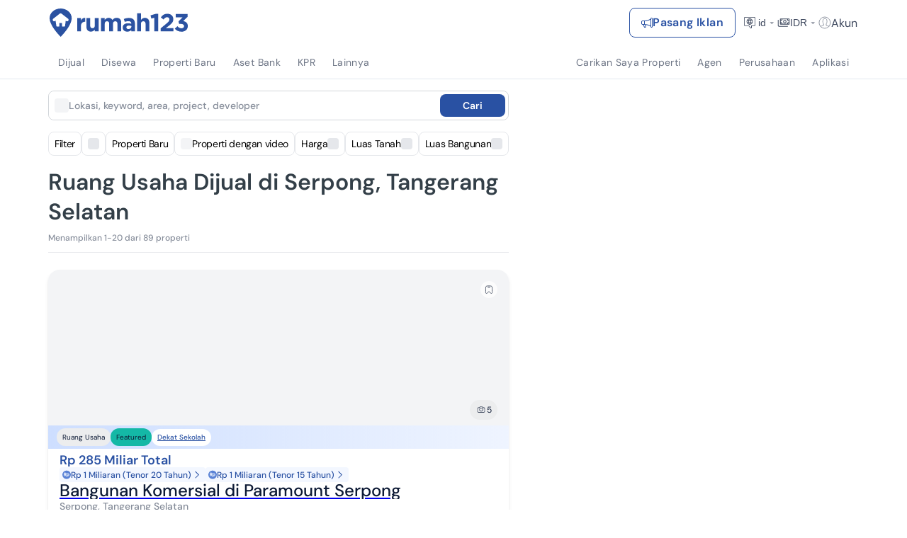

--- FILE ---
content_type: text/html; charset=utf-8
request_url: https://www.google.com/recaptcha/api2/aframe
body_size: 265
content:
<!DOCTYPE HTML><html><head><meta http-equiv="content-type" content="text/html; charset=UTF-8"></head><body><script nonce="oKgo3DXYBeauUUbiwkWheg">/** Anti-fraud and anti-abuse applications only. See google.com/recaptcha */ try{var clients={'sodar':'https://pagead2.googlesyndication.com/pagead/sodar?'};window.addEventListener("message",function(a){try{if(a.source===window.parent){var b=JSON.parse(a.data);var c=clients[b['id']];if(c){var d=document.createElement('img');d.src=c+b['params']+'&rc='+(localStorage.getItem("rc::a")?sessionStorage.getItem("rc::b"):"");window.document.body.appendChild(d);sessionStorage.setItem("rc::e",parseInt(sessionStorage.getItem("rc::e")||0)+1);localStorage.setItem("rc::h",'1768831856731');}}}catch(b){}});window.parent.postMessage("_grecaptcha_ready", "*");}catch(b){}</script></body></html>

--- FILE ---
content_type: application/javascript
request_url: https://www.rumah123.com/portal/_next/static/chunks/5702-b58672696d1674ae.js
body_size: 10315
content:

!function(){try{var e="undefined"!=typeof window?window:"undefined"!=typeof global?global:"undefined"!=typeof globalThis?globalThis:"undefined"!=typeof self?self:{},n=(new e.Error).stack;n&&(e._sentryDebugIds=e._sentryDebugIds||{},e._sentryDebugIds[n]="d1488c85-9196-5260-9981-59a65633b26b")}catch(e){}}();
!function(){try{var i="undefined"!=typeof window?window:"undefined"!=typeof global?global:"undefined"!=typeof self?self:{},e=(new i.Error).stack;e&&(i._sentryDebugIds=i._sentryDebugIds||{},i._sentryDebugIds[e]="768b7395-7eb4-4864-8c55-3998f60cecd7",i._sentryDebugIdIdentifier="sentry-dbid-768b7395-7eb4-4864-8c55-3998f60cecd7")}catch(i){}}();var _sentryModuleMetadataGlobal="undefined"!=typeof window?window:"undefined"!=typeof global?global:"undefined"!=typeof self?self:{};_sentryModuleMetadataGlobal._sentryModuleMetadata=_sentryModuleMetadataGlobal._sentryModuleMetadata||{},_sentryModuleMetadataGlobal._sentryModuleMetadata[new _sentryModuleMetadataGlobal.Error().stack]=Object.assign({},_sentryModuleMetadataGlobal._sentryModuleMetadata[new _sentryModuleMetadataGlobal.Error().stack],{"_sentryBundlerPluginAppKey:rumah123-portal":!0}),(self.webpackChunk_N_E=self.webpackChunk_N_E||[]).push([[5702],{55702:(i,e,o)=>{"use strict";var r=(function(i){i&&"object"==typeof i&&"default"in i&&i.default}(o(12115)),o(97513)),n=new r,t=n.getBrowser(),a=n.getCPU(),s=n.getDevice(),b=n.getEngine(),w=n.getOS(),d=n.getUA(),u=function(i){if(!i)return void console.error("No userAgent string was provided");var e=new r(i);return{UA:e,browser:e.getBrowser(),cpu:e.getCPU(),device:e.getDevice(),engine:e.getEngine(),os:e.getOS(),ua:e.getUA(),setUserAgent:function(i){return e.setUA(i)}}},l=Object.freeze({ClientUAInstance:n,browser:t,cpu:a,device:s,engine:b,os:w,ua:d,setUa:function(i){return n.setUA(i)},parseUserAgent:u});function c(i,e){var o=Object.keys(i);if(Object.getOwnPropertySymbols){var r=Object.getOwnPropertySymbols(i);e&&(r=r.filter(function(e){return Object.getOwnPropertyDescriptor(i,e).enumerable})),o.push.apply(o,r)}return o}var m={Mobile:"mobile",Tablet:"tablet",SmartTv:"smarttv",Console:"console",Wearable:"wearable",Embedded:"embedded",Browser:void 0},p={Chrome:"Chrome",Firefox:"Firefox",Opera:"Opera",Yandex:"Yandex",Safari:"Safari",InternetExplorer:"Internet Explorer",Edge:"Edge",Chromium:"Chromium",Ie:"IE",MobileSafari:"Mobile Safari",MIUI:"MIUI Browser",SamsungBrowser:"Samsung Browser"},f={IOS:"iOS",Android:"Android",WindowsPhone:"Windows Phone",Windows:"Windows",MAC_OS:"Mac OS"},g={isMobile:!1,isTablet:!1,isBrowser:!1,isSmartTV:!1,isConsole:!1,isWearable:!1},h=function(i){var e=arguments.length>1&&void 0!==arguments[1]?arguments[1]:"none";return i||e},v=function(){return!!("undefined"!=typeof window&&(window.navigator||navigator))&&(window.navigator||navigator)},x=function(i){var e=v();return e&&e.platform&&(-1!==e.platform.indexOf(i)||"MacIntel"===e.platform&&e.maxTouchPoints>1&&!window.MSStream)},y=function(i){return i.type===m.Mobile},k=function(i){return i.type===m.Tablet},S=function(i){var e=i.type;return e===m.Mobile||e===m.Tablet},_=function(i){return i.type===m.SmartTv},M=function(i){return i.type===m.Browser},A=function(i){return i.type===m.Wearable},O=function(i){return i.type===m.Console},T=function(i){return i.type===m.Embedded},C=function(i){return h(i.vendor)},E=function(i){return h(i.model)},P=function(i){return h(i.type,"browser")},U=function(i){return i.name===f.Android},I=function(i){return i.name===f.Windows},z=function(i){return i.name===f.MAC_OS},q=function(i){return i.name===f.WindowsPhone},j=function(i){return i.name===f.IOS},N=function(i){return h(i.version)},B=function(i){return h(i.name)},D=function(i){return i.name===p.Chrome},G=function(i){return i.name===p.Firefox},W=function(i){return i.name===p.Chromium},R=function(i){return i.name===p.Edge},L=function(i){return i.name===p.Yandex},V=function(i){var e=i.name;return e===p.Safari||e===p.MobileSafari},F=function(i){return i.name===p.MobileSafari},H=function(i){return i.name===p.Opera},$=function(i){var e=i.name;return e===p.InternetExplorer||e===p.Ie},Z=function(i){return i.name===p.MIUI},X=function(i){return i.name===p.SamsungBrowser},Y=function(i){return h(i.version)},K=function(i){return h(i.major)},Q=function(i){return h(i.name)},J=function(i){return h(i.name)},ii=function(i){return h(i.version)},ie=function(){var i=v(),e=i&&i.userAgent&&i.userAgent.toLowerCase();return"string"==typeof e&&/electron/.test(e)},io=function(i){return"string"==typeof i&&-1!==i.indexOf("Edg/")},ir=function(){var i=v();return i&&(/iPad|iPhone|iPod/.test(i.platform)||"MacIntel"===i.platform&&i.maxTouchPoints>1)&&!window.MSStream},it=function(){return x("iPad")},ia=function(){return x("iPhone")},is=function(){return x("iPod")},ib=function(i){return h(i)};_(s),O(s),A(s),T(s),F(t)||it(),W(t);var iw=S(s)||it();y(s),k(s)||it(),M(s),M(s),U(w),q(w),j(w)||it(),D(t),G(t),V(t),H(t),$(t),N(w),B(w),Y(t),K(t),Q(t),C(s),E(s),J(b),ii(b),ib(d),R(t)||io(d),L(t),P(s),ir(),it(),ia(),is(),ie(),io(d),R(t)&&io(d),I(w),z(w),Z(t),X(t);e.Fr=iw},97513:function(i,e,o){var r;!function(n,t){"use strict";var a="function",s="undefined",b="object",w="string",d="major",u="model",l="name",c="type",m="vendor",p="version",f="architecture",g="console",h="mobile",v="tablet",x="smarttv",y="wearable",k="embedded",S="Amazon",_="Apple",M="ASUS",A="BlackBerry",O="Browser",T="Chrome",C="Firefox",E="Google",P="Honor",U="Huawei",I="Microsoft",z="Motorola",q="Nvidia",j="OnePlus",N="Opera",B="OPPO",D="Samsung",G="Sharp",W="Sony",R="Xiaomi",L="Zebra",V="Facebook",F="Chromium OS",H="Mac OS",$=" Browser",Z=function(i,e){var o={};for(var r in i)e[r]&&e[r].length%2==0?o[r]=e[r].concat(i[r]):o[r]=i[r];return o},X=function(i){for(var e={},o=0;o<i.length;o++)e[i[o].toUpperCase()]=i[o];return e},Y=function(i,e){return typeof i===w&&-1!==K(e).indexOf(K(i))},K=function(i){return i.toLowerCase()},Q=function(i,e){if(typeof i===w)return i=i.replace(/^\s\s*/,""),typeof e===s?i:i.substring(0,500)},J=function(i,e){for(var o,r,n,s,w,d,u=0;u<e.length&&!w;){var l=e[u],c=e[u+1];for(o=r=0;o<l.length&&!w&&l[o];)if(w=l[o++].exec(i))for(n=0;n<c.length;n++)d=w[++r],typeof(s=c[n])===b&&s.length>0?2===s.length?typeof s[1]==a?this[s[0]]=s[1].call(this,d):this[s[0]]=s[1]:3===s.length?typeof s[1]!==a||s[1].exec&&s[1].test?this[s[0]]=d?d.replace(s[1],s[2]):void 0:this[s[0]]=d?s[1].call(this,d,s[2]):void 0:4===s.length&&(this[s[0]]=d?s[3].call(this,d.replace(s[1],s[2])):t):this[s]=d||t;u+=2}},ii=function(i,e){for(var o in e)if(typeof e[o]===b&&e[o].length>0){for(var r=0;r<e[o].length;r++)if(Y(e[o][r],i))return"?"===o?t:o}else if(Y(e[o],i))return"?"===o?t:o;return e.hasOwnProperty("*")?e["*"]:i},ie={ME:"4.90","NT 3.11":"NT3.51","NT 4.0":"NT4.0",2e3:"NT 5.0",XP:["NT 5.1","NT 5.2"],Vista:"NT 6.0",7:"NT 6.1",8:"NT 6.2",8.1:"NT 6.3",10:["NT 6.4","NT 10.0"],RT:"ARM"},io={browser:[[/\b(?:crmo|crios)\/([\w\.]+)/i],[p,[l,"Chrome"]],[/edg(?:e|ios|a)?\/([\w\.]+)/i],[p,[l,"Edge"]],[/(opera mini)\/([-\w\.]+)/i,/(opera [mobiletab]{3,6})\b.+version\/([-\w\.]+)/i,/(opera)(?:.+version\/|[\/ ]+)([\w\.]+)/i],[l,p],[/opios[\/ ]+([\w\.]+)/i],[p,[l,N+" Mini"]],[/\bop(?:rg)?x\/([\w\.]+)/i],[p,[l,N+" GX"]],[/\bopr\/([\w\.]+)/i],[p,[l,N]],[/\bb[ai]*d(?:uhd|[ub]*[aekoprswx]{5,6})[\/ ]?([\w\.]+)/i],[p,[l,"Baidu"]],[/\b(?:mxbrowser|mxios|myie2)\/?([-\w\.]*)\b/i],[p,[l,"Maxthon"]],[/(kindle)\/([\w\.]+)/i,/(lunascape|maxthon|netfront|jasmine|blazer|sleipnir)[\/ ]?([\w\.]*)/i,/(avant|iemobile|slim(?:browser|boat|jet))[\/ ]?([\d\.]*)/i,/(?:ms|\()(ie) ([\w\.]+)/i,/(flock|rockmelt|midori|epiphany|silk|skyfire|ovibrowser|bolt|iron|vivaldi|iridium|phantomjs|bowser|qupzilla|falkon|rekonq|puffin|brave|whale(?!.+naver)|qqbrowserlite|duckduckgo|klar|helio|(?=comodo_)?dragon)\/([-\w\.]+)/i,/(heytap|ovi|115)browser\/([\d\.]+)/i,/(weibo)__([\d\.]+)/i],[l,p],[/quark(?:pc)?\/([-\w\.]+)/i],[p,[l,"Quark"]],[/\bddg\/([\w\.]+)/i],[p,[l,"DuckDuckGo"]],[/(?:\buc? ?browser|(?:juc.+)ucweb)[\/ ]?([\w\.]+)/i],[p,[l,"UC"+O]],[/microm.+\bqbcore\/([\w\.]+)/i,/\bqbcore\/([\w\.]+).+microm/i,/micromessenger\/([\w\.]+)/i],[p,[l,"WeChat"]],[/konqueror\/([\w\.]+)/i],[p,[l,"Konqueror"]],[/trident.+rv[: ]([\w\.]{1,9})\b.+like gecko/i],[p,[l,"IE"]],[/ya(?:search)?browser\/([\w\.]+)/i],[p,[l,"Yandex"]],[/slbrowser\/([\w\.]+)/i],[p,[l,"Smart Lenovo "+O]],[/(avast|avg)\/([\w\.]+)/i],[[l,/(.+)/,"$1 Secure "+O],p],[/\bfocus\/([\w\.]+)/i],[p,[l,C+" Focus"]],[/\bopt\/([\w\.]+)/i],[p,[l,N+" Touch"]],[/coc_coc\w+\/([\w\.]+)/i],[p,[l,"Coc Coc"]],[/dolfin\/([\w\.]+)/i],[p,[l,"Dolphin"]],[/coast\/([\w\.]+)/i],[p,[l,N+" Coast"]],[/miuibrowser\/([\w\.]+)/i],[p,[l,"MIUI"+$]],[/fxios\/([\w\.-]+)/i],[p,[l,C]],[/\bqihoobrowser\/?([\w\.]*)/i],[p,[l,"360"]],[/\b(qq)\/([\w\.]+)/i],[[l,/(.+)/,"$1Browser"],p],[/(oculus|sailfish|huawei|vivo|pico)browser\/([\w\.]+)/i],[[l,/(.+)/,"$1"+$],p],[/samsungbrowser\/([\w\.]+)/i],[p,[l,D+" Internet"]],[/metasr[\/ ]?([\d\.]+)/i],[p,[l,"Sogou Explorer"]],[/(sogou)mo\w+\/([\d\.]+)/i],[[l,"Sogou Mobile"],p],[/(electron)\/([\w\.]+) safari/i,/(tesla)(?: qtcarbrowser|\/(20\d\d\.[-\w\.]+))/i,/m?(qqbrowser|2345(?=browser|chrome|explorer))\w*[\/ ]?v?([\w\.]+)/i],[l,p],[/(lbbrowser|rekonq)/i,/\[(linkedin)app\]/i],[l],[/ome\/([\w\.]+) \w* ?(iron) saf/i,/ome\/([\w\.]+).+qihu (360)[es]e/i],[p,l],[/((?:fban\/fbios|fb_iab\/fb4a)(?!.+fbav)|;fbav\/([\w\.]+);)/i],[[l,V],p],[/(Klarna)\/([\w\.]+)/i,/(kakao(?:talk|story))[\/ ]([\w\.]+)/i,/(naver)\(.*?(\d+\.[\w\.]+).*\)/i,/(daum)apps[\/ ]([\w\.]+)/i,/safari (line)\/([\w\.]+)/i,/\b(line)\/([\w\.]+)\/iab/i,/(alipay)client\/([\w\.]+)/i,/(twitter)(?:and| f.+e\/([\w\.]+))/i,/(chromium|instagram|snapchat)[\/ ]([-\w\.]+)/i],[l,p],[/\bgsa\/([\w\.]+) .*safari\//i],[p,[l,"GSA"]],[/musical_ly(?:.+app_?version\/|_)([\w\.]+)/i],[p,[l,"TikTok"]],[/headlesschrome(?:\/([\w\.]+)| )/i],[p,[l,T+" Headless"]],[/ wv\).+(chrome)\/([\w\.]+)/i],[[l,T+" WebView"],p],[/droid.+ version\/([\w\.]+)\b.+(?:mobile safari|safari)/i],[p,[l,"Android "+O]],[/(chrome|omniweb|arora|[tizenoka]{5} ?browser)\/v?([\w\.]+)/i],[l,p],[/version\/([\w\.\,]+) .*mobile\/\w+ (safari)/i],[p,[l,"Mobile Safari"]],[/version\/([\w(\.|\,)]+) .*(mobile ?safari|safari)/i],[p,l],[/webkit.+?(mobile ?safari|safari)(\/[\w\.]+)/i],[l,[p,ii,{"1.0":"/8",1.2:"/1",1.3:"/3","2.0":"/412","2.0.2":"/416","2.0.3":"/417","2.0.4":"/419","?":"/"}]],[/(webkit|khtml)\/([\w\.]+)/i],[l,p],[/(navigator|netscape\d?)\/([-\w\.]+)/i],[[l,"Netscape"],p],[/(wolvic|librewolf)\/([\w\.]+)/i],[l,p],[/mobile vr; rv:([\w\.]+)\).+firefox/i],[p,[l,C+" Reality"]],[/ekiohf.+(flow)\/([\w\.]+)/i,/(swiftfox)/i,/(icedragon|iceweasel|camino|chimera|fennec|maemo browser|minimo|conkeror)[\/ ]?([\w\.\+]+)/i,/(seamonkey|k-meleon|icecat|iceape|firebird|phoenix|palemoon|basilisk|waterfox)\/([-\w\.]+)$/i,/(firefox)\/([\w\.]+)/i,/(mozilla)\/([\w\.]+) .+rv\:.+gecko\/\d+/i,/(amaya|dillo|doris|icab|ladybird|lynx|mosaic|netsurf|obigo|polaris|w3m|(?:go|ice|up)[\. ]?browser)[-\/ ]?v?([\w\.]+)/i,/\b(links) \(([\w\.]+)/i],[l,[p,/_/g,"."]],[/(cobalt)\/([\w\.]+)/i],[l,[p,/master.|lts./,""]]],cpu:[[/\b((amd|x|x86[-_]?|wow|win)64)\b/i],[[f,"amd64"]],[/(ia32(?=;))/i,/\b((i[346]|x)86)(pc)?\b/i],[[f,"ia32"]],[/\b(aarch64|arm(v?[89]e?l?|_?64))\b/i],[[f,"arm64"]],[/\b(arm(v[67])?ht?n?[fl]p?)\b/i],[[f,"armhf"]],[/( (ce|mobile); ppc;|\/[\w\.]+arm\b)/i],[[f,"arm"]],[/((ppc|powerpc)(64)?)( mac|;|\))/i],[[f,/ower/,"",K]],[/ sun4\w[;\)]/i],[[f,"sparc"]],[/\b(avr32|ia64(?=;)|68k(?=\))|\barm(?=v([1-7]|[5-7]1)l?|;|eabi)|(irix|mips|sparc)(64)?\b|pa-risc)/i],[[f,K]]],device:[[/\b(sch-i[89]0\d|shw-m380s|sm-[ptx]\w{2,4}|gt-[pn]\d{2,4}|sgh-t8[56]9|nexus 10)/i],[u,[m,D],[c,v]],[/\b((?:s[cgp]h|gt|sm)-(?![lr])\w+|sc[g-]?[\d]+a?|galaxy nexus)/i,/samsung[- ]((?!sm-[lr])[-\w]+)/i,/sec-(sgh\w+)/i],[u,[m,D],[c,h]],[/(?:\/|\()(ip(?:hone|od)[\w, ]*)(?:\/|;)/i],[u,[m,_],[c,h]],[/\((ipad);[-\w\),; ]+apple/i,/applecoremedia\/[\w\.]+ \((ipad)/i,/\b(ipad)\d\d?,\d\d?[;\]].+ios/i],[u,[m,_],[c,v]],[/(macintosh);/i],[u,[m,_]],[/\b(sh-?[altvz]?\d\d[a-ekm]?)/i],[u,[m,G],[c,h]],[/\b((?:brt|eln|hey2?|gdi|jdn)-a?[lnw]09|(?:ag[rm]3?|jdn2|kob2)-a?[lw]0[09]hn)(?: bui|\)|;)/i],[u,[m,P],[c,v]],[/honor([-\w ]+)[;\)]/i],[u,[m,P],[c,h]],[/\b((?:ag[rs][2356]?k?|bah[234]?|bg[2o]|bt[kv]|cmr|cpn|db[ry]2?|jdn2|got|kob2?k?|mon|pce|scm|sht?|[tw]gr|vrd)-[ad]?[lw][0125][09]b?|605hw|bg2-u03|(?:gem|fdr|m2|ple|t1)-[7a]0[1-4][lu]|t1-a2[13][lw]|mediapad[\w\. ]*(?= bui|\)))\b(?!.+d\/s)/i],[u,[m,U],[c,v]],[/(?:huawei)([-\w ]+)[;\)]/i,/\b(nexus 6p|\w{2,4}e?-[atu]?[ln][\dx][012359c][adn]?)\b(?!.+d\/s)/i],[u,[m,U],[c,h]],[/oid[^\)]+; (2[\dbc]{4}(182|283|rp\w{2})[cgl]|m2105k81a?c)(?: bui|\))/i,/\b((?:red)?mi[-_ ]?pad[\w- ]*)(?: bui|\))/i],[[u,/_/g," "],[m,R],[c,v]],[/\b(poco[\w ]+|m2\d{3}j\d\d[a-z]{2})(?: bui|\))/i,/\b; (\w+) build\/hm\1/i,/\b(hm[-_ ]?note?[_ ]?(?:\d\w)?) bui/i,/\b(redmi[\-_ ]?(?:note|k)?[\w_ ]+)(?: bui|\))/i,/oid[^\)]+; (m?[12][0-389][01]\w{3,6}[c-y])( bui|; wv|\))/i,/\b(mi[-_ ]?(?:a\d|one|one[_ ]plus|note lte|max|cc)?[_ ]?(?:\d?\w?)[_ ]?(?:plus|se|lite|pro)?)(?: bui|\))/i,/ ([\w ]+) miui\/v?\d/i],[[u,/_/g," "],[m,R],[c,h]],[/; (\w+) bui.+ oppo/i,/\b(cph[12]\d{3}|p(?:af|c[al]|d\w|e[ar])[mt]\d0|x9007|a101op)\b/i],[u,[m,B],[c,h]],[/\b(opd2(\d{3}a?))(?: bui|\))/i],[u,[m,ii,{OnePlus:["304","403","203"],"*":B}],[c,v]],[/vivo (\w+)(?: bui|\))/i,/\b(v[12]\d{3}\w?[at])(?: bui|;)/i],[u,[m,"Vivo"],[c,h]],[/\b(rmx[1-3]\d{3})(?: bui|;|\))/i],[u,[m,"Realme"],[c,h]],[/\b(milestone|droid(?:[2-4x]| (?:bionic|x2|pro|razr))?:?( 4g)?)\b[\w ]+build\//i,/\bmot(?:orola)?[- ](\w*)/i,/((?:moto(?! 360)[\w\(\) ]+|xt\d{3,4}|nexus 6)(?= bui|\)))/i],[u,[m,z],[c,h]],[/\b(mz60\d|xoom[2 ]{0,2}) build\//i],[u,[m,z],[c,v]],[/((?=lg)?[vl]k\-?\d{3}) bui| 3\.[-\w; ]{10}lg?-([06cv9]{3,4})/i],[u,[m,"LG"],[c,v]],[/(lm(?:-?f100[nv]?|-[\w\.]+)(?= bui|\))|nexus [45])/i,/\blg[-e;\/ ]+((?!browser|netcast|android tv|watch)\w+)/i,/\blg-?([\d\w]+) bui/i],[u,[m,"LG"],[c,h]],[/(ideatab[-\w ]+|602lv|d-42a|a101lv|a2109a|a3500-hv|s[56]000|pb-6505[my]|tb-?x?\d{3,4}(?:f[cu]|xu|[av])|yt\d?-[jx]?\d+[lfmx])( bui|;|\)|\/)/i,/lenovo ?(b[68]0[08]0-?[hf]?|tab(?:[\w- ]+?)|tb[\w-]{6,7})( bui|;|\)|\/)/i],[u,[m,"Lenovo"],[c,v]],[/(nokia) (t[12][01])/i],[m,u,[c,v]],[/(?:maemo|nokia).*(n900|lumia \d+|rm-\d+)/i,/nokia[-_ ]?(([-\w\. ]*))/i],[[u,/_/g," "],[c,h],[m,"Nokia"]],[/(pixel (c|tablet))\b/i],[u,[m,E],[c,v]],[/droid.+; (pixel[\daxl ]{0,6})(?: bui|\))/i],[u,[m,E],[c,h]],[/droid.+; (a?\d[0-2]{2}so|[c-g]\d{4}|so[-gl]\w+|xq-a\w[4-7][12])(?= bui|\).+chrome\/(?![1-6]{0,1}\d\.))/i],[u,[m,W],[c,h]],[/sony tablet [ps]/i,/\b(?:sony)?sgp\w+(?: bui|\))/i],[[u,"Xperia Tablet"],[m,W],[c,v]],[/ (kb2005|in20[12]5|be20[12][59])\b/i,/(?:one)?(?:plus)? (a\d0\d\d)(?: b|\))/i],[u,[m,j],[c,h]],[/(alexa)webm/i,/(kf[a-z]{2}wi|aeo(?!bc)\w\w)( bui|\))/i,/(kf[a-z]+)( bui|\)).+silk\//i],[u,[m,S],[c,v]],[/((?:sd|kf)[0349hijorstuw]+)( bui|\)).+silk\//i],[[u,/(.+)/g,"Fire Phone $1"],[m,S],[c,h]],[/(playbook);[-\w\),; ]+(rim)/i],[u,m,[c,v]],[/\b((?:bb[a-f]|st[hv])100-\d)/i,/\(bb10; (\w+)/i],[u,[m,A],[c,h]],[/(?:\b|asus_)(transfo[prime ]{4,10} \w+|eeepc|slider \w+|nexus 7|padfone|p00[cj])/i],[u,[m,M],[c,v]],[/ (z[bes]6[027][012][km][ls]|zenfone \d\w?)\b/i],[u,[m,M],[c,h]],[/(nexus 9)/i],[u,[m,"HTC"],[c,v]],[/(htc)[-;_ ]{1,2}([\w ]+(?=\)| bui)|\w+)/i,/(zte)[- ]([\w ]+?)(?: bui|\/|\))/i,/(alcatel|geeksphone|nexian|panasonic(?!(?:;|\.))|sony(?!-bra))[-_ ]?([-\w]*)/i],[m,[u,/_/g," "],[c,h]],[/droid [\w\.]+; ((?:8[14]9[16]|9(?:0(?:48|60|8[01])|1(?:3[27]|66)|2(?:6[69]|9[56])|466))[gqswx])\w*(\)| bui)/i],[u,[m,"TCL"],[c,v]],[/(itel) ((\w+))/i],[[m,K],u,[c,ii,{tablet:["p10001l","w7001"],"*":"mobile"}]],[/droid.+; ([ab][1-7]-?[0178a]\d\d?)/i],[u,[m,"Acer"],[c,v]],[/droid.+; (m[1-5] note) bui/i,/\bmz-([-\w]{2,})/i],[u,[m,"Meizu"],[c,h]],[/; ((?:power )?armor(?:[\w ]{0,8}))(?: bui|\))/i],[u,[m,"Ulefone"],[c,h]],[/; (energy ?\w+)(?: bui|\))/i,/; energizer ([\w ]+)(?: bui|\))/i],[u,[m,"Energizer"],[c,h]],[/; cat (b35);/i,/; (b15q?|s22 flip|s48c|s62 pro)(?: bui|\))/i],[u,[m,"Cat"],[c,h]],[/((?:new )?andromax[\w- ]+)(?: bui|\))/i],[u,[m,"Smartfren"],[c,h]],[/droid.+; (a(?:015|06[35]|142p?))/i],[u,[m,"Nothing"],[c,h]],[/; (x67 5g|tikeasy \w+|ac[1789]\d\w+)( b|\))/i,/archos ?(5|gamepad2?|([\w ]*[t1789]|hello) ?\d+[\w ]*)( b|\))/i],[u,[m,"Archos"],[c,v]],[/archos ([\w ]+)( b|\))/i,/; (ac[3-6]\d\w{2,8})( b|\))/i],[u,[m,"Archos"],[c,h]],[/(imo) (tab \w+)/i,/(infinix) (x1101b?)/i],[m,u,[c,v]],[/(blackberry|benq|palm(?=\-)|sonyericsson|acer|asus(?! zenw)|dell|jolla|meizu|motorola|polytron|infinix|tecno|micromax|advan)[-_ ]?([-\w]*)/i,/; (hmd|imo) ([\w ]+?)(?: bui|\))/i,/(hp) ([\w ]+\w)/i,/(microsoft); (lumia[\w ]+)/i,/(lenovo)[-_ ]?([-\w ]+?)(?: bui|\)|\/)/i,/(oppo) ?([\w ]+) bui/i],[m,u,[c,h]],[/(kobo)\s(ereader|touch)/i,/(hp).+(touchpad(?!.+tablet)|tablet)/i,/(kindle)\/([\w\.]+)/i,/(nook)[\w ]+build\/(\w+)/i,/(dell) (strea[kpr\d ]*[\dko])/i,/(le[- ]+pan)[- ]+(\w{1,9}) bui/i,/(trinity)[- ]*(t\d{3}) bui/i,/(gigaset)[- ]+(q\w{1,9}) bui/i,/(vodafone) ([\w ]+)(?:\)| bui)/i],[m,u,[c,v]],[/(surface duo)/i],[u,[m,I],[c,v]],[/droid [\d\.]+; (fp\du?)(?: b|\))/i],[u,[m,"Fairphone"],[c,h]],[/(u304aa)/i],[u,[m,"AT&T"],[c,h]],[/\bsie-(\w*)/i],[u,[m,"Siemens"],[c,h]],[/\b(rct\w+) b/i],[u,[m,"RCA"],[c,v]],[/\b(venue[\d ]{2,7}) b/i],[u,[m,"Dell"],[c,v]],[/\b(q(?:mv|ta)\w+) b/i],[u,[m,"Verizon"],[c,v]],[/\b(?:barnes[& ]+noble |bn[rt])([\w\+ ]*) b/i],[u,[m,"Barnes & Noble"],[c,v]],[/\b(tm\d{3}\w+) b/i],[u,[m,"NuVision"],[c,v]],[/\b(k88) b/i],[u,[m,"ZTE"],[c,v]],[/\b(nx\d{3}j) b/i],[u,[m,"ZTE"],[c,h]],[/\b(gen\d{3}) b.+49h/i],[u,[m,"Swiss"],[c,h]],[/\b(zur\d{3}) b/i],[u,[m,"Swiss"],[c,v]],[/\b((zeki)?tb.*\b) b/i],[u,[m,"Zeki"],[c,v]],[/\b([yr]\d{2}) b/i,/\b(dragon[- ]+touch |dt)(\w{5}) b/i],[[m,"Dragon Touch"],u,[c,v]],[/\b(ns-?\w{0,9}) b/i],[u,[m,"Insignia"],[c,v]],[/\b((nxa|next)-?\w{0,9}) b/i],[u,[m,"NextBook"],[c,v]],[/\b(xtreme\_)?(v(1[045]|2[015]|[3469]0|7[05])) b/i],[[m,"Voice"],u,[c,h]],[/\b(lvtel\-)?(v1[12]) b/i],[[m,"LvTel"],u,[c,h]],[/\b(ph-1) /i],[u,[m,"Essential"],[c,h]],[/\b(v(100md|700na|7011|917g).*\b) b/i],[u,[m,"Envizen"],[c,v]],[/\b(trio[-\w\. ]+) b/i],[u,[m,"MachSpeed"],[c,v]],[/\btu_(1491) b/i],[u,[m,"Rotor"],[c,v]],[/((?:tegranote|shield t(?!.+d tv))[\w- ]*?)(?: b|\))/i],[u,[m,q],[c,v]],[/(sprint) (\w+)/i],[m,u,[c,h]],[/(kin\.[onetw]{3})/i],[[u,/\./g," "],[m,I],[c,h]],[/droid.+; (cc6666?|et5[16]|mc[239][23]x?|vc8[03]x?)\)/i],[u,[m,L],[c,v]],[/droid.+; (ec30|ps20|tc[2-8]\d[kx])\)/i],[u,[m,L],[c,h]],[/smart-tv.+(samsung)/i],[m,[c,x]],[/hbbtv.+maple;(\d+)/i],[[u,/^/,"SmartTV"],[m,D],[c,x]],[/(nux; netcast.+smarttv|lg (netcast\.tv-201\d|android tv))/i],[[m,"LG"],[c,x]],[/(apple) ?tv/i],[m,[u,_+" TV"],[c,x]],[/crkey/i],[[u,T+"cast"],[m,E],[c,x]],[/droid.+aft(\w+)( bui|\))/i],[u,[m,S],[c,x]],[/(shield \w+ tv)/i],[u,[m,q],[c,x]],[/\(dtv[\);].+(aquos)/i,/(aquos-tv[\w ]+)\)/i],[u,[m,G],[c,x]],[/(bravia[\w ]+)( bui|\))/i],[u,[m,W],[c,x]],[/(mi(tv|box)-?\w+) bui/i],[u,[m,R],[c,x]],[/Hbbtv.*(technisat) (.*);/i],[m,u,[c,x]],[/\b(roku)[\dx]*[\)\/]((?:dvp-)?[\d\.]*)/i,/hbbtv\/\d+\.\d+\.\d+ +\([\w\+ ]*; *([\w\d][^;]*);([^;]*)/i],[[m,Q],[u,Q],[c,x]],[/droid.+; ([\w- ]+) (?:android tv|smart[- ]?tv)/i],[u,[c,x]],[/\b(android tv|smart[- ]?tv|opera tv|tv; rv:)\b/i],[[c,x]],[/(ouya)/i,/(nintendo) ([wids3utch]+)/i],[m,u,[c,g]],[/droid.+; (shield)( bui|\))/i],[u,[m,q],[c,g]],[/(playstation \w+)/i],[u,[m,W],[c,g]],[/\b(xbox(?: one)?(?!; xbox))[\); ]/i],[u,[m,I],[c,g]],[/\b(sm-[lr]\d\d[0156][fnuw]?s?|gear live)\b/i],[u,[m,D],[c,y]],[/((pebble))app/i,/(asus|google|lg|oppo) ((pixel |zen)?watch[\w ]*)( bui|\))/i],[m,u,[c,y]],[/(ow(?:19|20)?we?[1-3]{1,3})/i],[u,[m,B],[c,y]],[/(watch)(?: ?os[,\/]|\d,\d\/)[\d\.]+/i],[u,[m,_],[c,y]],[/(opwwe\d{3})/i],[u,[m,j],[c,y]],[/(moto 360)/i],[u,[m,z],[c,y]],[/(smartwatch 3)/i],[u,[m,W],[c,y]],[/(g watch r)/i],[u,[m,"LG"],[c,y]],[/droid.+; (wt63?0{2,3})\)/i],[u,[m,L],[c,y]],[/droid.+; (glass) \d/i],[u,[m,E],[c,y]],[/(pico) (4|neo3(?: link|pro)?)/i],[m,u,[c,y]],[/; (quest( \d| pro)?)/i],[u,[m,V],[c,y]],[/(tesla)(?: qtcarbrowser|\/[-\w\.]+)/i],[m,[c,k]],[/(aeobc)\b/i],[u,[m,S],[c,k]],[/(homepod).+mac os/i],[u,[m,_],[c,k]],[/windows iot/i],[[c,k]],[/droid .+?; ([^;]+?)(?: bui|; wv\)|\) applew).+? mobile safari/i],[u,[c,h]],[/droid .+?; ([^;]+?)(?: bui|\) applew).+?(?! mobile) safari/i],[u,[c,v]],[/\b((tablet|tab)[;\/]|focus\/\d(?!.+mobile))/i],[[c,v]],[/(phone|mobile(?:[;\/]| [ \w\/\.]*safari)|pda(?=.+windows ce))/i],[[c,h]],[/droid .+?; ([\w\. -]+)( bui|\))/i],[u,[m,"Generic"]]],engine:[[/windows.+ edge\/([\w\.]+)/i],[p,[l,"EdgeHTML"]],[/(arkweb)\/([\w\.]+)/i],[l,p],[/webkit\/537\.36.+chrome\/(?!27)([\w\.]+)/i],[p,[l,"Blink"]],[/(presto)\/([\w\.]+)/i,/(webkit|trident|netfront|netsurf|amaya|lynx|w3m|goanna|servo)\/([\w\.]+)/i,/ekioh(flow)\/([\w\.]+)/i,/(khtml|tasman|links)[\/ ]\(?([\w\.]+)/i,/(icab)[\/ ]([23]\.[\d\.]+)/i,/\b(libweb)/i],[l,p],[/ladybird\//i],[[l,"LibWeb"]],[/rv\:([\w\.]{1,9})\b.+(gecko)/i],[p,l]],os:[[/microsoft (windows) (vista|xp)/i],[l,p],[/(windows (?:phone(?: os)?|mobile|iot))[\/ ]?([\d\.\w ]*)/i],[l,[p,ii,ie]],[/windows nt 6\.2; (arm)/i,/windows[\/ ]([ntce\d\. ]+\w)(?!.+xbox)/i,/(?:win(?=3|9|n)|win 9x )([nt\d\.]+)/i],[[p,ii,ie],[l,"Windows"]],[/[adehimnop]{4,7}\b(?:.*os ([\w]+) like mac|; opera)/i,/(?:ios;fbsv\/|iphone.+ios[\/ ])([\d\.]+)/i,/cfnetwork\/.+darwin/i],[[p,/_/g,"."],[l,"iOS"]],[/(mac os x) ?([\w\. ]*)/i,/(macintosh|mac_powerpc\b)(?!.+haiku)/i],[[l,H],[p,/_/g,"."]],[/droid ([\w\.]+)\b.+(android[- ]x86|harmonyos)/i],[p,l],[/(ubuntu) ([\w\.]+) like android/i],[[l,/(.+)/,"$1 Touch"],p],[/(android|bada|blackberry|kaios|maemo|meego|openharmony|qnx|rim tablet os|sailfish|series40|symbian|tizen|webos)\w*[-\/; ]?([\d\.]*)/i],[l,p],[/\(bb(10);/i],[p,[l,A]],[/(?:symbian ?os|symbos|s60(?=;)|series ?60)[-\/ ]?([\w\.]*)/i],[p,[l,"Symbian"]],[/mozilla\/[\d\.]+ \((?:mobile|tablet|tv|mobile; [\w ]+); rv:.+ gecko\/([\w\.]+)/i],[p,[l,C+" OS"]],[/web0s;.+rt(tv)/i,/\b(?:hp)?wos(?:browser)?\/([\w\.]+)/i],[p,[l,"webOS"]],[/watch(?: ?os[,\/]|\d,\d\/)([\d\.]+)/i],[p,[l,"watchOS"]],[/crkey\/([\d\.]+)/i],[p,[l,T+"cast"]],[/(cros) [\w]+(?:\)| ([\w\.]+)\b)/i],[[l,F],p],[/panasonic;(viera)/i,/(netrange)mmh/i,/(nettv)\/(\d+\.[\w\.]+)/i,/(nintendo|playstation) ([wids345portablevuch]+)/i,/(xbox); +xbox ([^\);]+)/i,/\b(joli|palm)\b ?(?:os)?\/?([\w\.]*)/i,/(mint)[\/\(\) ]?(\w*)/i,/(mageia|vectorlinux)[; ]/i,/([kxln]?ubuntu|debian|suse|opensuse|gentoo|arch(?= linux)|slackware|fedora|mandriva|centos|pclinuxos|red ?hat|zenwalk|linpus|raspbian|plan 9|minix|risc os|contiki|deepin|manjaro|elementary os|sabayon|linspire)(?: gnu\/linux)?(?: enterprise)?(?:[- ]linux)?(?:-gnu)?[-\/ ]?(?!chrom|package)([-\w\.]*)/i,/(hurd|linux)(?: arm\w*| x86\w*| ?)([\w\.]*)/i,/(gnu) ?([\w\.]*)/i,/\b([-frentopcghs]{0,5}bsd|dragonfly)[\/ ]?(?!amd|[ix346]{1,2}86)([\w\.]*)/i,/(haiku) (\w+)/i],[l,p],[/(sunos) ?([\w\.\d]*)/i],[[l,"Solaris"],p],[/((?:open)?solaris)[-\/ ]?([\w\.]*)/i,/(aix) ((\d)(?=\.|\)| )[\w\.])*/i,/\b(beos|os\/2|amigaos|morphos|openvms|fuchsia|hp-ux|serenityos)/i,/(unix) ?([\w\.]*)/i],[l,p]]},ir=function(i,e){if(typeof i===b&&(e=i,i=t),!(this instanceof ir))return new ir(i,e).getResult();var o=typeof n!==s&&n.navigator?n.navigator:t,r=i||(o&&o.userAgent?o.userAgent:""),g=o&&o.userAgentData?o.userAgentData:t,x=e?Z(io,e):io,y=o&&o.userAgent==r;return this.getBrowser=function(){var i,e={};return e[l]=t,e[p]=t,J.call(e,r,x.browser),e[d]=typeof(i=e[p])===w?i.replace(/[^\d\.]/g,"").split(".")[0]:t,y&&o&&o.brave&&typeof o.brave.isBrave==a&&(e[l]="Brave"),e},this.getCPU=function(){var i={};return i[f]=t,J.call(i,r,x.cpu),i},this.getDevice=function(){var i={};return i[m]=t,i[u]=t,i[c]=t,J.call(i,r,x.device),y&&!i[c]&&g&&g.mobile&&(i[c]=h),y&&"Macintosh"==i[u]&&o&&typeof o.standalone!==s&&o.maxTouchPoints&&o.maxTouchPoints>2&&(i[u]="iPad",i[c]=v),i},this.getEngine=function(){var i={};return i[l]=t,i[p]=t,J.call(i,r,x.engine),i},this.getOS=function(){var i={};return i[l]=t,i[p]=t,J.call(i,r,x.os),y&&!i[l]&&g&&g.platform&&"Unknown"!=g.platform&&(i[l]=g.platform.replace(/chrome os/i,F).replace(/macos/i,H)),i},this.getResult=function(){return{ua:this.getUA(),browser:this.getBrowser(),engine:this.getEngine(),os:this.getOS(),device:this.getDevice(),cpu:this.getCPU()}},this.getUA=function(){return r},this.setUA=function(i){return r=typeof i===w&&i.length>500?Q(i,500):i,this},this.setUA(r),this};ir.VERSION="1.0.41",ir.BROWSER=X([l,p,d]),ir.CPU=X([f]),ir.DEVICE=X([u,m,c,g,h,x,v,y,k]),ir.ENGINE=ir.OS=X([l,p]),typeof e!==s?(i.exports&&(e=i.exports=ir),e.UAParser=ir):o.amdO?t===(r=(function(){return ir}).call(e,o,e,i))||(i.exports=r):typeof n!==s&&(n.UAParser=ir);var it=typeof n!==s&&(n.jQuery||n.Zepto);if(it&&!it.ua){var ia=new ir;it.ua=ia.getResult(),it.ua.get=function(){return ia.getUA()},it.ua.set=function(i){ia.setUA(i);var e=ia.getResult();for(var o in e)it.ua[o]=e[o]}}}("object"==typeof window?window:this)}}]);
//# sourceMappingURL=5702-b58672696d1674ae.js.map
//# debugId=d1488c85-9196-5260-9981-59a65633b26b


--- FILE ---
content_type: image/svg+xml
request_url: https://cdn-strapi.prod.99iddev.net/assets/Pusat_Keramaian_a9c806b58b.svg
body_size: 231
content:
<svg width="16" height="17" viewBox="0 0 16 17" fill="none" xmlns="http://www.w3.org/2000/svg">
<path fill-rule="evenodd" clip-rule="evenodd" d="M2.87891 7.45239C2.87891 4.62502 5.17073 2.33319 7.9981 2.33319C10.8255 2.33319 13.1173 4.62502 13.1173 7.45239C13.1173 9.28663 12.1706 10.8297 11.1416 11.9686C10.1093 13.1108 8.95579 13.8892 8.4541 14.2016C8.31755 14.2876 8.15947 14.3332 7.9981 14.3332C7.83673 14.3332 7.67865 14.2876 7.5421 14.2016C7.04068 13.8892 5.88689 13.1108 4.85465 11.9686C3.82556 10.8297 2.87891 9.28663 2.87891 7.45239ZM7.4153 4.87783C7.66024 4.40555 8.33571 4.40555 8.5809 4.87783L9.1175 5.91243L10.2666 6.13872C10.7664 6.23717 10.9683 6.84281 10.6278 7.22163L9.80531 8.13626L9.95547 9.35305C10.0195 9.87285 9.47952 10.2546 9.01092 10.0206L7.9981 9.51503L6.98503 10.0206C6.51669 10.2543 5.97641 9.87259 6.04073 9.35305L6.19089 8.13626L5.36841 7.22163C5.02792 6.84281 5.2298 6.23717 5.72964 6.13872L6.8787 5.91243L7.4153 4.87783Z" fill="#0D1A35"/>
</svg>


--- FILE ---
content_type: application/javascript
request_url: https://www.rumah123.com/portal/_next/static/chunks/5291-9153ebea2f6c3aeb.js
body_size: 24190
content:

!function(){try{var e="undefined"!=typeof window?window:"undefined"!=typeof global?global:"undefined"!=typeof globalThis?globalThis:"undefined"!=typeof self?self:{},n=(new e.Error).stack;n&&(e._sentryDebugIds=e._sentryDebugIds||{},e._sentryDebugIds[n]="625d846f-cc14-5182-98d7-8cec763a603f")}catch(e){}}();
!function(){try{var e="undefined"!=typeof window?window:"undefined"!=typeof global?global:"undefined"!=typeof self?self:{},t=(new e.Error).stack;t&&(e._sentryDebugIds=e._sentryDebugIds||{},e._sentryDebugIds[t]="60cc7f3f-c008-49c8-8359-558585504cc2",e._sentryDebugIdIdentifier="sentry-dbid-60cc7f3f-c008-49c8-8359-558585504cc2")}catch(e){}}();var _sentryModuleMetadataGlobal="undefined"!=typeof window?window:"undefined"!=typeof global?global:"undefined"!=typeof self?self:{};_sentryModuleMetadataGlobal._sentryModuleMetadata=_sentryModuleMetadataGlobal._sentryModuleMetadata||{},_sentryModuleMetadataGlobal._sentryModuleMetadata[new _sentryModuleMetadataGlobal.Error().stack]=Object.assign({},_sentryModuleMetadataGlobal._sentryModuleMetadata[new _sentryModuleMetadataGlobal.Error().stack],{"_sentryBundlerPluginAppKey:rumah123-portal":!0}),(self.webpackChunk_N_E=self.webpackChunk_N_E||[]).push([[5291],{736:(e,t,r)=>{"use strict";r.d(t,{EnquiryProviderV3Client:()=>l});var a=r(95155),n=r(94976);let l=e=>{let{children:t,language:r="id"}=e;return(0,a.jsx)(a.Fragment,{children:(0,a.jsx)(n.EnquiryProviderV3,{locationUrl:{pathname:"/portal-api/location/suggestion"},encryptionUrl:{host:"https://www.rumah123.com",path:"/portal-api/secret/"},language:r,children:t})})}},2315:(e,t,r)=>{"use strict";r.d(t,{default:()=>h});var a=r(95155),n=r(12115),l=r(28939),i=r(67676);r(2252),r(59408),r(56970);var s=r(23330),o=r(16658),d=r(36947),c=r(89466),u=r(63213),p=r(26011);let m=e=>{let{isBeginning:t,isEnd:r,onPrev:n,onNext:l}=e;return(0,a.jsxs)(a.Fragment,{children:[!t&&(0,a.jsx)("button",{className:"empty-cards-button-prev absolute left-0 top-1/2 transform -translate-y-1/2 z-[6] pointer-events-auto",onClick:n,"aria-label":"Sebelumnya",children:(0,a.jsxs)("svg",{width:"32",height:"32",viewBox:"0 0 32 32",fill:"none",xmlns:"http://www.w3.org/2000/svg",children:[(0,a.jsx)("circle",{cx:"16",cy:"16",r:"15.5",transform:"matrix(1 0 0 -1 0 32)",fill:"white",stroke:"#CFD1D7"}),(0,a.jsx)("g",{transform:"translate(10.5, 8) rotate(180, 5.5, 8)",children:(0,a.jsx)("path",{d:"M2.03551 0L0 1.88667L6.59564 8L0 14.1133L2.03551 16L10.6667 8L2.03551 0Z",fill:"#2951A3"})})]})}),!r&&(0,a.jsx)("button",{className:"empty-cards-button-next absolute right-0 top-1/2 transform -translate-y-1/2 z-[6] pointer-events-auto",onClick:l,"aria-label":"Berikutnya",children:(0,a.jsxs)("svg",{width:"32",height:"32",viewBox:"0 0 32 32",fill:"none",xmlns:"http://www.w3.org/2000/svg",children:[(0,a.jsx)("circle",{cx:"16",cy:"16",r:"15.5",fill:"white",stroke:"#CFD1D7"}),(0,a.jsx)("g",{transform:"translate(10.5, 8)",children:(0,a.jsx)("path",{d:"M2.03551 0L0 1.88667L6.59564 8L0 14.1133L2.03551 16L10.6667 8L2.03551 0Z",fill:"#2951A3"})})]})})]})},h=e=>{let{properties:t=[]}=e,[r,h]=(0,n.useState)(!0),[x,g]=(0,n.useState)(!1),f=(0,n.useRef)(null),v=()=>{f.current&&(h(f.current.isBeginning),g(f.current.isEnd))};return(0,a.jsx)("div",{className:(0,i.A)("w-full"),children:(0,a.jsxs)("div",{className:"relative",children:[(0,a.jsx)(l.Swiper,{modules:[s.Navigation,s.Pagination],spaceBetween:16,slidesPerView:"auto",onSwiper:e=>{f.current=e,v(),e.on("transitionEnd",v)},onSlideChange:v,className:"empty-cards-swiper !px-2 !py-2",children:t.map(e=>{var t,r,n,i,s,m,h,x,g,f,v,b,y,C,j,w,N,H,S,L,M;let V=null==e||null==(t=e.medias)?void 0:t.find(e=>(null==e?void 0:e.mediaType)==="COVER"),P=null==e||null==(r=e.medias)?void 0:r.find(e=>(null==e?void 0:e.mediaType)==="REGULAR"),A=V||(null==e||null==(n=e.medias)?void 0:n[0]),_=null==A||null==(s=A.mediaInfo)||null==(i=s[0])?void 0:i.formatUrl,k=_?_.replace("{width}x{height}-{scale}","300x191-crop"):"https://www.rumah123.com/asset-core/images/placeholder.png",R=((null==P||null==(m=P.mediaInfo)?void 0:m.length)||0)+1;return(0,a.jsx)(l.SwiperSlide,{className:"!w-auto",children:(0,a.jsx)("div",{className:"block",children:(0,a.jsxs)("div",{className:"bg-white relative w-[300px] mb-6 shadow-[0px_2px_8px_0px_rgba(40,41,61,.08),0px_20px_15px_0px_rgba(96,97,112,.24)] rounded-2xl flex-shrink-0",children:[(0,a.jsx)("div",{className:"overflow-hidden rounded-t-2xl",children:(0,a.jsxs)("div",{className:"w-full h-[191px] object-cover bg-gray-200 flex items-center justify-center relative",children:[(0,a.jsx)("img",{src:k,alt:e.title,className:"w-full h-full object-cover"}),(0,a.jsxs)("div",{className:"absolute bottom-2 right-3 px-2 py-1 bg-white bg-opacity-80 rounded-[20px] flex items-center gap-1",children:[(0,a.jsx)("svg",{width:"17",height:"16",viewBox:"0 0 17 16",fill:"none",xmlns:"http://www.w3.org/2000/svg",children:(0,a.jsx)("path",{fillRule:"evenodd",clipRule:"evenodd",d:"M7.25382 4H9.73778L11.1491 5.54762H12.2794C13.067 5.54762 13.7207 6.13216 13.8202 6.88096L13.83 6.97952L13.8334 7.07974V11.1345C13.8334 11.9474 13.1927 12.6116 12.3809 12.6634L12.2786 12.6667H4.72149C3.89927 12.6667 3.22281 12.0302 3.17 11.2348L3.16669 11.1345V7.07974C3.16669 6.26706 3.81074 5.60272 4.62412 5.55088L4.72664 5.54762H5.96324L7.25382 4ZM9.45814 4.61905H7.54943L6.25973 6.16667H4.72664C4.24158 6.16667 3.84355 6.52915 3.7984 6.99187L3.79414 7.07974V11.1345C3.79414 11.6051 4.16417 11.9987 4.63257 12.0434L4.72149 12.0476H12.2786C12.7616 12.0476 13.1568 11.6859 13.2017 11.2226L13.2059 11.1345V7.07974C13.2059 6.60913 12.8362 6.21556 12.3683 6.17089L12.2794 6.16667H10.8701L9.45814 4.61905ZM8.58992 6.00105C10.0623 6.00105 11.2566 7.17924 11.2566 8.632C11.2566 10.0848 10.0623 11.263 8.58992 11.263C7.11716 11.263 5.92325 10.085 5.92325 8.632C5.92325 7.17896 7.11716 6.00105 8.58992 6.00105ZM8.58992 6.62009C7.46369 6.62009 6.5507 7.52085 6.5507 8.632C6.5507 9.74314 7.46369 10.6439 8.58992 10.6439C9.71581 10.6439 10.6291 9.74286 10.6291 8.632C10.6291 7.52113 9.71581 6.62009 8.58992 6.62009Z",fill:"#3D485D"})}),(0,a.jsx)("p",{className:"text-xs text-[#333f48] leading-3",children:R})]})]})}),(0,a.jsxs)("div",{className:"p-4 flex flex-col gap-y-2 h-[200px]",children:[(0,a.jsx)("div",{className:(0,p.cn)("flex justify-between items-center bg-[linear-gradient(90deg,rgba(193,214,255,0.80)_0%,#F3F7FF_112.86%)] -mx-4 -mt-4 py-1.5 px-3"),children:(0,a.jsx)(u.A,{propertyType:e.propertyType,specialFlag:e.specialFlag,priceType:e.priceType,url:e.url,marketerType:null==(h=e.agent)?void 0:h.marketerType})}),(0,a.jsx)(c.A,{size:"small",price:null==(x=e.price)?void 0:x.display,priceDrop:e.priceDrop,isNpl:null==(g=e.specialFlag)?void 0:g.isNpl,installment:void 0}),(0,a.jsx)(d.A,{title:e.title,location:null==(f=e.location)?void 0:f.text,url:e.url}),(0,a.jsx)(o.A,{bedroom:null==(b=e.attributes)||null==(v=b.bedrooms)?void 0:v.formattedValue,bathroom:null==(C=e.attributes)||null==(y=C.bathrooms)?void 0:y.formattedValue,carports:null==(w=e.attributes)||null==(j=w.carports)?void 0:j.formattedValue,buildingSize:null==(H=e.attributes)||null==(N=H.buildingSize)?void 0:N.formattedValue,landSize:null==(L=e.attributes)||null==(S=L.landSize)?void 0:S.formattedValue})]})]})})},e.uuid||(null==(M=e.originId)?void 0:M.formattedValue))})}),t.length>1&&(0,a.jsx)("div",{className:"hidden md:block md:right-1 shadow-[0px_6px_12px_-6px_rgba(24,39,75,0.12),0px_8px_24px_-4px_rgba(24,39,75,0.08)] z-[5]",children:(0,a.jsx)(m,{isBeginning:r,isEnd:x,onPrev:()=>{var e;null==(e=f.current)||e.slidePrev(),setTimeout(v,0)},onNext:()=>{var e;null==(e=f.current)||e.slideNext(),setTimeout(v,0)}})})]})})}},4694:(e,t,r)=>{"use strict";r.d(t,{A:()=>i});var a=r(95155);r(12115);var n=r(39475),l=r(26011);let i=e=>{let{grossYield:t,label:r,tooltipTitle:i,tooltipDescription:s,seeMoreText:o,seeMoreUrl:d,labelClassName:c,onTooltipImpression:u,onCTAClick:p}=e;return(0,a.jsxs)("div",{className:"flex items-center justify-between p-3 border border-solid border-[#E7E8EB] rounded-xl bg-[#F3F7FF]",children:[(0,a.jsxs)("div",{className:"flex items-center gap-2",children:[(0,a.jsx)("span",{className:(0,l.cn)("text-sm font-medium text-[#3D485D]",c),children:r}),(0,a.jsxs)(n.A,{size:"md:w-[576px]",title:i,onClick:u,children:[" ",(0,a.jsx)("p",{className:"font-medium text-sm text-accent pb-4 whitespace-pre-line",children:s}),(0,a.jsx)("a",{href:d,className:"mt-4 text-primary block font-bold text-sm w-max mx-auto",onClick:p,children:o})]})]}),(0,a.jsxs)("span",{className:"text-sm font-bold text-primary","data-test-id":"gross-yield-result",children:[t,"%"]})]})}},7601:(e,t,r)=>{"use strict";r.d(t,{Cx:()=>n,RA:()=>s,iI:()=>l,u8:()=>i});var a=r(66940);let n=(e,t)=>"en"===t?({[a.t2.allResidential]:"all-residential",[a.t2.house]:"house",[a.t2.apartment]:"apartment",[a.t2.shophouse]:"shophouse",[a.t2.land]:"land",[a.t2.factory]:"factory",[a.t2.office]:"office-space",[a.t2.warehouse]:"warehouse",[a.t2.commercial]:"commercial-space",[a.t2.kost]:"room",[a.t2.villa]:"villa",[a.t2.hotel]:"hotel"})[e]:({[a.t2.allResidential]:"residensial",[a.t2.house]:"rumah",[a.t2.apartment]:"apartemen",[a.t2.shophouse]:"ruko",[a.t2.land]:"tanah",[a.t2.factory]:"pabrik",[a.t2.office]:"kantor",[a.t2.warehouse]:"gudang",[a.t2.commercial]:"ruang-usaha",[a.t2.kost]:"kost",[a.t2.villa]:"villa",[a.t2.hotel]:"hotel"})[e],l=(e,t)=>"en"===t?({[a.Gx.sale]:"sale",[a.Gx.rent]:"rent"})[e]:({[a.Gx.sale]:"jual",[a.Gx.rent]:"sewa"})[e],i=e=>{if(e.length<=1||2===e.length&&e.includes(a.t2.newLaunch))return!1;for(let t=0;t<e.length;t+=1)if(![a.t2.allResidential,a.t2.apartment,a.t2.newLaunch,a.t2.house].includes(e[t]))return!0;return!1},s=e=>e.length>=o().length,o=()=>[a.t2.house,a.t2.apartment,a.t2.shophouse,a.t2.land,a.t2.factory,a.t2.office,a.t2.warehouse,a.t2.commercial,a.t2.kost,a.t2.villa,a.t2.hotel]},9181:(e,t,r)=>{"use strict";r.d(t,{PriceInsightRent:()=>H});var a=r(95155),n=r(12115),l=r(64612),i=r(67676),s=r(17652),o=r(55028),d=r(23652);let c=["Jan","Feb","Mar","Apr","Mei","Jun","Jul","Agu","Sep","Okt","Nov","Des"],u=["Jan","Feb","Mar","Apr","May","Jun","Jul","Aug","Sep","Oct","Nov","Dec"],p=["Januari","Februari","Maret","April","Mei","Juni","Juli","Agustus","September","Oktober","November","Desember"],m=["January","February","March","April","May","June","July","August","September","October","November","December"],h=e=>{let{isRent:t,priceDeviation:r,isIncrease:n}=e,l=(0,s.c)("priceInsight"),i=t?"rentStableCondition":"saleStableCondition",o=t?"rentRisingCondition":"saleRisingCondition",d=t?"rentFallingCondition":"saleFallingCondition";return(0,a.jsxs)("div",{className:"flex flex-col gap-2",children:[(0,a.jsxs)("div",{className:"inline-flex justify-start items-center gap-1",children:[(0,a.jsx)("img",{src:"/portal-public/icons/sparkles.svg",alt:"",width:"16",height:"16","aria-hidden":"true",loading:"lazy"}),(0,a.jsx)("div",{className:"justify-start text-[#2951a3] text-xs font-bold leading-none",children:l("tipsTitle")})]}),0===r?(0,a.jsxs)("div",{className:"self-stretch justify-center",children:[(0,a.jsxs)("span",{className:"text-[#0d1a35] text-xs font-normal leading-none",children:[l("".concat(i,".prefix"))," "]}),(0,a.jsx)("span",{className:"text-[#2951a3] text-xs font-bold leading-none",children:l("".concat(i,".highlight"))}),(0,a.jsx)("span",{className:"text-[#0d1a35] text-xs font-normal leading-none",children:l("".concat(i,".suffix"))})]}):n?(0,a.jsxs)("div",{className:"self-stretch justify-center",children:[(0,a.jsxs)("span",{className:"text-[#0d1a35] text-xs font-normal leading-none",children:[l("".concat(o,".prefix"))," "]}),(0,a.jsx)("span",{className:"text-[#38baa7] text-xs font-bold leading-none",children:l("".concat(o,".highlight"))}),(0,a.jsxs)("span",{className:"text-[#0d1a35] text-xs font-normal leading-none",children:[" ",l("".concat(o,".middle"))," "]}),(0,a.jsxs)("span",{className:"text-[#38baa7] text-xs font-bold leading-none",children:["+",r,"%"]}),(0,a.jsx)("span",{className:"text-[#0d1a35] text-xs font-normal leading-none",children:l("".concat(o,".suffix"))})]}):(0,a.jsxs)("div",{className:"self-stretch justify-center",children:[(0,a.jsxs)("span",{className:"text-[#0d1a35] text-xs font-normal leading-none",children:[l("".concat(d,".prefix"))," "]}),(0,a.jsx)("span",{className:"text-[#2951a3] text-xs font-bold leading-none",children:l("".concat(d,".highlight"))}),(0,a.jsxs)("span",{className:"text-[#0d1a35] text-xs font-normal leading-none",children:[" ",l("".concat(d,".middle"))," "]}),(0,a.jsxs)("span",{className:"text-[#2951a3] text-xs font-bold leading-none",children:["-",r,"%"]}),(0,a.jsx)("span",{className:"text-[#0d1a35] text-xs font-normal leading-none",children:l("".concat(d,".suffix"))})]})]})},x=e=>{let{intro:t="missing intro",caption:r="missing caption",children:n,isRent:l,priceDeviation:i,isIncrease:s,ref:o}=e;return(0,a.jsxs)(a.Fragment,{children:[(0,a.jsx)("div",{className:"self-stretch relative justify-center text-[#0d1a35] text-xs font-normal leading-4 mb-3",ref:o,children:t}),n,(0,a.jsx)("div",{className:"self-stretch justify-start text-[#868d9a] text-[10px] font-normal leading-normal mb-3",children:r}),(0,a.jsx)(h,{isRent:l,priceDeviation:i,isIncrease:s})]})},g=e=>["kost","room"].includes(e)?"MONTHLY":["villa","hotel"].includes(e)?"DAILY":"ANNUAL",f=(e,t,r)=>{let a=null==e?void 0:e.rawPriceInsights;if(t&&a){var n,l,i;switch(r){case"DAILY":return(null==(n=a.dailyRent)?void 0:n.insights)||[];case"MONTHLY":return(null==(l=a.monthlyRent)?void 0:l.insights)||[];case"ANNUAL":return(null==(i=a.annualRent)?void 0:i.insights)||[]}}return(null==e?void 0:e.insights)||[]},v=e=>{let t={};return e.forEach(e=>{e&&e.periodMonth&&(t[e.periodMonth]||(t[e.periodMonth]=[]),t[e.periodMonth].push(e))}),t},b=(e,t)=>{let r=[];for(let a=2;a>=0;a--){let n=e-a,l=t;n<=0&&(n+=12,l-=1),r.push({month:n,year:l})}return r},y=(e,t)=>{var r,a,n,l,i,s,o,d;if(0===e.length||0===t.length)return{percentage:0,isIncreasing:!1,currentCount:0,prevCount:0};let c=(null==(a=e[0])||null==(r=a.pricePercentile)?void 0:r.P50)||0,u=(null==(l=t[0])||null==(n=l.pricePercentile)?void 0:n.P50)||0;if(0===u)return{percentage:0,isIncreasing:!1,currentCount:(null==(o=e[0])?void 0:o.propertyCount)||0,prevCount:(null==(d=t[0])?void 0:d.propertyCount)||0};let p=Math.floor((c-u)/u*100);return{percentage:Math.abs(p),isIncreasing:p>0,currentCount:(null==(i=e[0])?void 0:i.propertyCount)||0,prevCount:(null==(s=t[0])?void 0:s.propertyCount)||0}},C=(e,t)=>{let r={};if(t)t.ANNUAL&&(r.ANNUAL={en:"Annual",id:"Tahunan"}),t.MONTHLY&&(r.MONTHLY={en:"Monthly",id:"Bulanan"}),t.DAILY&&(r.DAILY={en:"Daily",id:"Harian"});else{let t=(null==e?void 0:e.availableRentType)||[];t.includes(3)&&(r.ANNUAL={en:"Annual",id:"Tahunan"}),t.includes(2)&&(r.MONTHLY={en:"Monthly",id:"Bulanan"}),t.includes(0)&&(r.DAILY={en:"Daily",id:"Harian"})}return r},j=e=>{let t,{priceInsight:r,locationName:a,saleType:n,propertyTypeSlug:l,lang:i="id",isPoi:o,currency:h,rentPeriod:x}=e,g=(0,s.c)("common"),C=(0,s.c)("priceInsight");if(!r)return null;let j=h||("id"===i?"Rp":"IDR"),w=l||void 0,N=n||void 0,H=N;"en"===i&&("jual"===N&&(H="sale"),"sewa"===N&&(H="rent"));let S="sewa"===N,L=f(r,S,x);if(0===L.length)return null;let M=v(L),V=Object.keys(M).map(e=>parseInt(e)).sort((e,t)=>e-t),P=new Date,A=P.getMonth()+1,_=P.getFullYear(),k="en"===i?m:p,R="en"===i?u:c,D=k[A-1]||("en"===i?"Month":"Bulan")+" ".concat(A),T=k[A-2>=0?A-2:11],I=b(A,_).filter(e=>{var t,r;let{month:a}=e,n=M[a]||[];return n.length>0&&(null==(r=n[0])||null==(t=r.pricePercentile)?void 0:t.P50)>0}).map(e=>{var t,r;let{month:a,year:n}=e,l=(null==(r=(M[a]||[])[0])||null==(t=r.pricePercentile)?void 0:t.P50)||0,s=a-1,o=s>=0&&s<12?R[s]:("en"===i?"Month":"Bulan")+" ".concat(a);return{label:"".concat(o," ").concat(n),value:l,valueOverride:"".concat(j," ").concat((0,d.HU)(l,g,i))}}),Z=0;V.slice(0,3).forEach(e=>{let t=M[e];if(t&&t.length>0){var r;Z+=(null==(r=t[0])?void 0:r.propertyCount)||0}});let E=Z,O=M[A]||[],F=M[A-1||12]||[],U=y(O,F),Y="stable",B="stable";U.percentage>1&&(Y=U.isIncreasing?"increase":"decrease");let z=(null==U?void 0:U.currentCount)||0,G=(null==U?void 0:U.prevCount)||0;z>G?B="increase":z<G&&(B="decrease");let W=U.currentCount||0,J=U.prevCount||0,q=W>=J,$={propertyType:w||"",locationName:a||"",currentMonth:D,priceStatusText:C(U.isIncreasing?"increased":"decreased"),percentage:U.percentage,prevMonth:T,saleType:H||"",propertyStatusText:C(q?"increasing":"decreasing"),prevCount:J,currentCount:W},Q=a||"area ini",K={month_now:D,location:o?"dekat ".concat(Q):Q,percentage:U.percentage,prev_listing_count:J,listing_count:W},X="introV2.".concat(l,".").concat(Y,".").concat(B,".").concat("jual"===n?"sale":"rent");if("id"===i)try{t=C(X,K)}catch(e){console.warn("[useWidgetFooterData] Translation key not found, falling back to intro:",X,e),t=C("intro",$)}let ee="id"===i?t:C("intro",$),et=C("caption",{totalProperties:E});return{trendData:I,priceDeviation:U,totalProperties:E,intro:ee,caption:et,netPriceChange:Y,netListingCountChange:B,rawData:L,groupedDataByMonth:M,currentMonthData:O,prevMonthData:F,isRentType:S,priceCurrency:j,currentMonthName:D,prevMonthName:T,propertyType:w,enSaleTypeSlug:H}},w=(0,o.default)(()=>Promise.all([r.e(5647),r.e(8824),r.e(1901)]).then(r.bind(r,71901)),{loadableGenerated:{webpack:()=>[71901]},ssr:!1}),N=e=>{let{periodMonth:t,pricePercentile:r}=e;return{label:t,value:r.P50,valueOverride:"Rp ".concat(r.P50)}},H=e=>{let{priceInsight:t,locationName:r,saleType:o,propertyTypeSlug:p,lang:m="id",isPoi:h,alternatePriceInsight:f,currency:v}=e,b=v||("id"===m?"Rp":"IDR"),y=g(p),H=(0,s.c)("common"),[S,L]=(0,n.useState)(!1),[M,V]=(0,n.useState)(y),{observe:P}=(0,l.W)({rootMargin:"200px",unobserveOnEnter:!0,onEnter:()=>L(!0)}),A=new Date().getFullYear(),_="en"===m?u:c,k=f?f[y].insights.map(N).map(e=>({...e,label:"".concat(_[e.label-1]," ").concat(A),valueOverride:"".concat(b," ").concat((0,d.HU)(e.value,H,m))})).reverse():[],[R,D]=(0,n.useState)(k),T=j({priceInsight:t,locationName:r,saleType:o,propertyTypeSlug:p,lang:m,isPoi:h,currency:v,rentPeriod:M});if((0,n.useEffect)(()=>{f&&D(f[M].insights.map(N).map(e=>({...e,label:"".concat(_[e.label-1]," ").concat(A),valueOverride:"".concat(b," ").concat((0,d.HU)(e.value,H,m))})).reverse())},[M,f,_,A,b,H,m]),!T)return null;let{intro:I,caption:Z,priceDeviation:E}=T,O="id"===m?"Periode Sewa":"Rent Period",F=C(t,f),U=e=>V(e);return(0,a.jsxs)(x,{ref:P,intro:I,caption:Z,priceDeviation:E.percentage,isRent:!0,isIncrease:E.isIncreasing,children:[(0,a.jsxs)("div",{className:"mb-2",children:[(0,a.jsx)("div",{className:"self-stretch justify-start text-[#0d1a35] text-sm font-bold leading-normal mb-1",children:O}),(0,a.jsx)("div",{className:"inline-flex justify-start items-start gap-2",children:Object.entries(F).map(e=>{let[t,r]=e;return(0,a.jsx)("button",{type:"button",onClick:()=>U(t),className:(0,i.A)("px-2 py-1 rounded-lg border border-solid text-sm font-normal leading-normal cursor-pointer",M===t?"bg-[#2951a3] border-[#2951a3] text-white":"bg-white border-[#868d9a] text-[#868d9a]"),children:r[m]},t)})})]}),S&&(0,a.jsx)(w,{data:R,lang:m})]})}},10298:(e,t,r)=>{"use strict";r.d(t,{Hx:()=>l,gd:()=>a}),r(63924);let a=(e,t,r,a)=>{if(!e||!r||!t||!a)return 0;let l=n(e),i=n(t),s=n(r);return 6371*Math.acos(Math.sin(l)*Math.sin(s)+Math.cos(l)*Math.cos(s)*Math.cos(n(a)-i))},n=e=>Math.PI/180*e,l=e=>{if(!e)return null;let t=e.split(", ");return 2!==t.length?null:{latitude:+t[0],longitude:+t[1]}}},12170:(e,t,r)=>{"use strict";r.d(t,{default:()=>i});var a=r(95155),n=r(26011);r(12115);var l=r(72983);let i=e=>{let{discountItems:t,title:r,value:i,searchParams:s}=e;return(0,a.jsxs)("div",{className:"bg-tropicalBlue rounded-lg w-full max-w-card",children:[(0,a.jsxs)("div",{className:"flex p-2 items-center",children:[(0,a.jsx)("svg",{height:"32px",viewBox:"0 0 22 18",width:"32px",xmlns:"http://www.w3.org/2000/svg",children:(0,a.jsx)("g",{transform:"trasnslate(0, 0)",fill:"#000",children:(0,a.jsx)("path",{d:"M9.44008 6.93469L6.10675 4.55469C5.64008 4.22135 5.02008 4.22135 4.56008 4.55469L1.22675 6.93469C0.873415 7.18802 0.666748 7.58802 0.666748 8.02135V13.3347C0.666748 13.7014 0.966748 14.0014 1.33341 14.0014H4.00008V10.0014H6.66675V14.0014H9.33341C9.70008 14.0014 10.0001 13.7014 10.0001 13.3347V8.02135C10.0001 7.58802 9.79341 7.18802 9.44008 6.93469V6.93469Z M14.02 2H7.97996C7.25329 2 6.66663 2.58667 6.66663 3.31333L6.72663 3.37333C6.77996 3.40667 6.83329 3.43333 6.88663 3.46667L10.22 5.84667C10.7266 6.20667 11.0866 6.74 11.2466 7.33333H12.6666V8.66667H11.3333V10H12.6666V11.3333H11.3333V14H14.02C14.7466 14 15.3333 13.4133 15.3333 12.6867V3.31333C15.3333 2.58667 14.7466 2 14.02 2ZM12.6666 6H11.3333V4.66667H12.6666V6Z"})})}),(0,a.jsx)("p",{className:"font-bold",children:r})]}),(0,a.jsx)("div",{className:"bg-white rounded-br-lg rounded-bl-lg shadow-pricerange overflow-x-scroll flex gap-2 p-2 no-scrollbar whitespace-nowrap",children:t.map(e=>{let t=(null==i?void 0:i.min)===e.min&&i.max===e.max;return(0,a.jsx)("button",{disabled:t,className:(0,n.cn)("flex-none text-sm font-normal rounded-lg inline-block whitespace-normal border border-solid px-4 h-8",{"bg-primary text-white":t,"text-greyText border-greyDarker hover:bg-greyDarker cursor-pointer":!t}),onClick:()=>{let t=new URL("".concat(window.location.origin).concat(l.Zy)),r=Object.keys(s);for(let e=0;e<r.length;e++){let a=r[e],n=s[a];Array.isArray(n)?n.forEach(e=>{t.searchParams.append(a,e)}):t.searchParams.set(a,String(n))}t.searchParams.set("minPriceDropPercentage",String(e.min)),t.searchParams.set("maxPriceDropPercentage",String(e.max)),t.searchParams.delete("page"),window.location.href=t.href},children:e.label},e.label)})})]})}},14041:(e,t,r)=>{"use strict";r.d(t,{default:()=>C});var a=r(95155),n=r(12115),l=r(64612),i=r(62957),s=r(9881),o=r(50730),d=r(94275),c=r(17652),u=r(14166),p=r(17997),m=r(79784),h=r(84529),x=r(64206),g=r(26011),f=r(42472),v=r(63924),b=r(45389),y=r(61125);let C=e=>{var t;let{is2ColumnVariant:r}=e,C=(0,c.c)("common"),j=(0,c.c)("srp.heading"),w=(0,u.Ym)(),N=(0,d.useMediaQuery)("(max-width: 768px)"),H=()=>{if(P)return P;let e=(null==_?void 0:_.searchPath.at(-1))||"",t=e.split("-").join(" ");if(k){let r="kost"===e,a=(0,v.Z3)((null==_?void 0:_.saleType)||"0",w)||"",n=r?a:C(a||"jual");return j(r?"titlePoiKost":"titlePoi",{propertyType:(0,x.Zr)(t),city:(null==V?void 0:V.length)?V[0].text:"",saleType:(0,x.Zr)(n),poi:null==k?void 0:k.name})}return j("title",{propertyType:(0,x.Zr)(t),saleType:(0,v.zT)((null==_?void 0:_.saleType)||"0",w),locationName:(null==V?void 0:V.length)?V[0].text:""})},[S,L]=(0,n.useState)({}),{props:{filter:M,locationSuggestion:V=[],title:P,image:A,params:_,poiData:k},hooks:{isFavorite:R,savedSearch:D,updateFavoriteWhenNotLoggedIn:T,updateFavoriteWhenLoggedIn:I,updateNotification:Z,loggedInSaveSearchData:E,authProfile:O}}=(0,n.useContext)(b.SavedSearchContex);(0,n.useEffect)(()=>{L({source_data:"Web",source_category:"Portal",anonymous_id:(0,d.getCookie)("ajs_anonymous_id"),user_id:null==O?void 0:O.origin_id,user_email:null==O?void 0:O.email,user_phone_number:null==O?void 0:O.phone_number,user_type:(0,f.W)(((null==O?void 0:O.user_type)||"").toString()),current_page_type:"SRP",context_page_url:window.location.href,platform:N?"Mobile":"Desktop",context_device_type:(0,h.Z)(),feature:"Save Alert"})},[]);let F=(0,n.useRef)(null),U=(0,n.useRef)(null),[Y,B]=(0,n.useState)(""),[z,G]=(0,n.useState)(!1),[W,J]=(0,n.useState)(!1),[q,$]=(0,n.useState)(""),Q=(0,n.useRef)(null);(0,n.useEffect)(()=>{if(window){B(window.location.href);let e=new URL(window.location.href);e.searchParams.set("popupEmail","1"),$("/user/login?redirect=".concat(encodeURIComponent("".concat(e.toString(),"#popupEmail"))))}},[]);let K=()=>{O?I({title:H(),isNotificationEnable:!!(null==O?void 0:O.email)}):T({filter:M,locationSuggestion:V,title:H()})},X=(e,t)=>{if(e)try{var r;Z(),t(!0),null==(r=Q.current)||r.setVisible(!0)}catch(e){console.error("Failed to update notification")}},{sendTracker:ee}=(0,i.sr)(),et=e=>{ee(e.event_name,{...S,...e})},{observe:er}=(0,l.W)({threshold:1,unobserveOnEnter:!0,onEnter:()=>{et({event_metric:"Impression",event_name:"Save Alert Impressed"})}});return(0,a.jsxs)(a.Fragment,{children:[(0,a.jsxs)("div",{className:(0,g.cn)("relative z-[5]",{"md:w-full":r}),ref:er,children:[(0,a.jsx)(s.SaveSrpCard,{isSearchSaved:R,onSave:()=>{K(),R||G(!0)}}),(0,a.jsx)(s.Share,{isLimitReach:D>=10,ref:F,show:z,isSave:!0,type:o.a.Search,content:{isNotificationOn:!!(null==E?void 0:E.notificationEnable),onTurnOffNotification:()=>{et({event_metric:"Click",event_name:"Save Alert Deactivated"}),Z(!1)},ref:U,showNotification:!0,userEmail:null==O?void 0:O.email,isLoggedIn:void 0!==O,loginPageUrl:q,onChangeNotification:(e,t)=>{e&&(et({event_metric:"Click",event_name:"Save Alert Activated"}),X(e,e=>{G(!1),t(e)}))},title:H(),image:(null==A?void 0:A.replace("{width}x{height}-{scale}","720x420-crop"))||m.__,description:(0,y.b)(M,C,w),propertyType:"",priceType:"",locationName:"",url:Y,mimeType:(null==(t=A||m.__)?void 0:t.split(".").pop())||"png"},position:"bottom left",onClose:()=>{G(!1)}})]}),(0,a.jsx)(p.A,{ref:Q,position:"top",type:"success-2",timeout:2,version:2,visible:!1,children:(0,a.jsx)(a.Fragment,{children:"Notifikasi email berhasil diaktifkan"})}),(0,a.jsx)(d.ReactPortalComponent,{children:(0,a.jsx)(s.ModalReachLimit,{language:w,url:Y,type:o.a.Search,open:W,onClose:()=>J(!1),onClickLoginLimit:()=>{}})})]})}},19510:(e,t,r)=>{"use strict";r.d(t,{L:()=>n});var a=r(66940);let n=(e,t)=>"id"===t?({[a.t2.allResidential]:"residensial",[a.t2.house]:"rumah",[a.t2.apartment]:"apartemen",[a.t2.shophouse]:"ruko",[a.t2.land]:"tanah",[a.t2.factory]:"pabrik",[a.t2.office]:"kantor",[a.t2.warehouse]:"gudang",[a.t2.commercial]:"ruang-usaha",[a.t2.kost]:"kost",[a.t2.villa]:"villa",[a.t2.hotel]:"hotel",[a.t2.newLaunch]:""})[e]:({[a.t2.allResidential]:"all-residential",[a.t2.house]:"house",[a.t2.apartment]:"apartment",[a.t2.shophouse]:"shophouse",[a.t2.land]:"land",[a.t2.factory]:"factory",[a.t2.office]:"office-space",[a.t2.warehouse]:"warehouse",[a.t2.commercial]:"commercial-space",[a.t2.kost]:"kost",[a.t2.villa]:"villa",[a.t2.hotel]:"hotel",[a.t2.newLaunch]:""})[e]},21704:(e,t,r)=>{"use strict";r.d(t,{A:()=>i});var a=r(95155);r(12115);var n=r(26011),l=r(23068);let i=e=>{let{value:t,onChange:r,currencySymbol:i,label:s,labelClassName:o}=e;return(0,a.jsxs)("div",{className:"mb-4",children:[(0,a.jsx)("label",{className:(0,n.cn)("text-sm font-medium text-accent",o),children:s}),(0,a.jsx)(l.A,{prefix:i,placeholder:"0",containerClassName:"w-full [&>div]:focus-within:!border-primary",className:"text-left text-sm h-10 font-medium",type:"text",value:t||void 0,onChange:r,"data-test-id":"field-monthly-rent"})]})}},23068:(e,t,r)=>{"use strict";r.d(t,{A:()=>o});var a=r(95155),n=r(12115),l=r(94275),i=r(36392);let s=(0,n.forwardRef)((e,t)=>{let{value:r,onChange:s,...o}=e,d=(0,n.useRef)(null),c=(0,n.useRef)(0),u=r?i.A.formatNumberToHaveThousandSeparator(r):"";return(0,n.useLayoutEffect)(()=>{d.current&&d.current.setSelectionRange(c.current,c.current)},[u]),(0,a.jsx)(l.Input,{...o,ref:e=>{d.current=e,"function"==typeof t?t(e):t&&(t.current=e)},value:u,onChange:e=>{let t=e.target.selectionStart||0,r=e.target.value,a=r.substring(0,t).replace(/\D/g,"").length,n=r.replace(/\D/g,"");if(n&&1e15>=+n){s(+n);let e=i.A.formatNumberToHaveThousandSeparator(+n),t=0,r=e.length;for(let n=0;n<e.length;n++)if(/\d/.test(e[n])&&++t===a){r=n+1;break}c.current=r}else""===n&&(s(void 0),c.current=0)}})});s.displayName="InputWithThousandSeparator";let o=s},29123:e=>{e.exports={"faq-accordion-item":"faq-accordion-item"}},34061:(e,t,r)=>{"use strict";r.d(t,{default:()=>y});var a=r(95155),n=r(12115),l=r(93251),i=r(62957),s=r(17652),o=r(14166),d=r(66341),c=r(4694),u=r(21704),p=r(26011),m=r(11113),h=r(49840),x=r(80466),g=r(64051);let f=()=>{let{userAgent:e}=window.navigator;return/android/i.test(e)?"Android":/iPad|iPhone|iPod/.test(e)?"iOS":""},v=m.td.Cash,b={IDR:9e8,AUD:4e4,SGD:34e3,MYR:11e4,GBP:2e4,EUR:23e3,USD:27e3},y=e=>{let{currency:t}=e,r=(0,s.c)("srp.rentalYield"),y=(0,o.Ym)(),{sendTracker:C}=(0,i.sr)(),{authProfile:j}=(0,l.As)(),w=(null==t?void 0:t.toUpperCase())||"IDR",N=d.p[w]||"Rp",H=d.j[w]||d.j.IDR,S=b[w]||b.IDR,[L,M]=(0,n.useState)(S),[V,P]=(0,n.useState)(0),[A,_]=(0,n.useState)(!1),[k,R]=(0,n.useState)(null),D=(0,n.useRef)(null),T=(0,n.useRef)(null),I=(0,n.useRef)(!1),Z=e=>({Excellent:"Healthy",Healthy:"Healthy",Neutral:"Average",Poor:"Unhealthy"})[e||""]||"";(0,n.useEffect)(()=>{A&&!I.current&&(I.current=!0,C(g.VN.RentalYieldCalculatorImpressed,{current_page_type:"SRP",feature:"Rental Yield Calculator",event_metric:"Impression",feature_rent_income_period:"Daily",feature_currency_type:N}))},[A,C]);let E=async(e,t)=>{if(e&&0!==e&&t&&0!==t)try{let r=H.npoptkp.default,a=H.annualPbb.default,n={monthlyRent:e,purchasePrice:t,purchaseMethod:v,rentType:m.hF.Daily,vacancyRate:40,maintenanceRate:5,notaryFeePercent:1,annualPbb:a,npoptkp:r},l=await (0,h.Q)(n);l&&(R(l),C(g.VN.RentalYieldCalculatorResultUpdated,{event_metric:"click",feature_result_gross_rental_yield:Z(l.grossYieldStatus),feature_fill_property_price:t,feature_rent_income_period:"Daily",feature_currency_type:N}))}catch(e){console.error("Error calculating rental yield:",e)}},O=(null==k?void 0:k.grossRentalYield)||0;return(0,a.jsx)(x.TooltipProvider,{children:(0,a.jsxs)("div",{className:"rounded-lg border border-solid border-gray-200 text-sm font-normal",children:[(0,a.jsxs)("button",{type:"button",onClick:()=>_(!A),className:"w-full flex items-center justify-between p-4 cursor-pointer","aria-expanded":A,"data-test-id":"rental-yield-header",children:[(0,a.jsx)("p",{className:"text-sm font-bold text-accent",children:r("title")}),(0,a.jsx)("svg",{className:(0,p.cn)("w-5 h-5 text-gray-500 transition-transform",A?"rotate-180":""),fill:"none",stroke:"currentColor",viewBox:"0 0 24 24",children:(0,a.jsx)("path",{strokeLinecap:"round",strokeLinejoin:"round",strokeWidth:2,d:"M19 9l-7 7-7-7"})})]}),(0,a.jsxs)("div",{className:(0,p.cn)("transition-all duration-300 ease-in-out overflow-hidden",A?"max-h-[1000px]":"max-h-0"),children:[(0,a.jsx)("hr",{className:"border-t border-0 border-solid border-greyBorder mx-4 mb-3"}),(0,a.jsxs)("div",{className:"p-4 pt-0 ",children:[(0,a.jsx)("p",{className:"text-xs text-accent mb-4",children:r("description")}),(0,a.jsx)(u.A,{value:L,onChange:e=>{let t=e||0;M(t),D.current&&clearTimeout(D.current),T.current&&clearTimeout(T.current),D.current=setTimeout(()=>{E(V,t)},500),T.current=setTimeout(()=>{C(g.VN.RentalYieldCalculatorInputChanged,{current_page_type:"SRP",feature:"Rental Yield Calculator",feature_field_name:"Property Price",feature_field_value:String(t),feature_currency_type:N})},500)},currencySymbol:N,label:r("propertyPriceLabel")||"Harga Properti",labelClassName:"text-xs"}),(0,a.jsx)(u.A,{value:V,onChange:e=>{let t=e||0;P(t),D.current&&clearTimeout(D.current),T.current&&clearTimeout(T.current),D.current=setTimeout(()=>{E(t,L)},500),T.current=setTimeout(()=>{C(g.VN.RentalYieldCalculatorInputChanged,{current_page_type:"SRP",feature:"Rental Yield Calculator",feature_field_name:"Rent Income Value",feature_field_value:String(t),feature_currency_type:N})},500)},currencySymbol:N,label:r("dailyRentLabel"),labelClassName:"text-xs"}),(0,a.jsx)(c.A,{grossYield:O,label:r("grossYieldLabel"),tooltipTitle:r("tooltipTitle"),tooltipDescription:r("tooltipDescription"),seeMoreText:r("seeMore"),seeMoreUrl:"".concat("en"===y?"/en/rental-yield-calculator/":"/kalkulator-investasi/","?monthlyRent=").concat(V,"&purchasePrice=").concat(L,"&rentType=DAILY&priceCurrency=").concat(t,"&purchaseMethod=CASH"),labelClassName:"text-xs",onTooltipImpression:()=>{C(g.VN.TooltipPopUpImpressed,{current_page_type:"SRP",event_metric:"impression",event_name:" Tooltip Pop Up Impressed",source_data:"Web",source_category:"Portal",user_id:null==j?void 0:j.uuid,user_email:null==j?void 0:j.email,user_phone_number:null==j?void 0:j.phone_number,user_type:null==j?void 0:j.user_type,context_page_url:window.location.href,platform:window.innerWidth<768?"Mobile":"Desktop",context_device_type:window.innerWidth<768?f():void 0,feature:"Gross Rental Yield"})},onCTAClick:()=>{C(g.VN.TooltipCTAClicked,{current_page_type:"SRP",event_metric:"clicked",event_name:"Tooltip CTA Clicked",source_data:"Web",source_category:"Portal",user_id:"",user_email:"",user_phone_number:"",user_type:"",context_page_url:window.location.href,platform:window.innerWidth<768?"Mobile":"Desktop",context_device_type:window.innerWidth<768?f():void 0,feature:"Gross Rental Yield",feature_detail:"Lihat Selengkapnya"})}})]})]})]})})}},35193:(e,t,r)=>{"use strict";r.d(t,{DynamicSplashScreen:()=>m});var a=r(95155),n=r(12115),l=r(94275),i=r(11024),s=r(59751),o=r(66940),d=r(38576);let c="https://www.rumah123.com",u=(0,i.A)(()=>Promise.all([r.e(3078),r.e(3464),r.e(5432)]).then(r.bind(r,85432)),{ssr:!1,loading:()=>(0,a.jsx)(a.Fragment,{})}),p=e=>{let t="ab_test_".concat(e),r=localStorage.getItem(t);return r||(r=.5>Math.random()?"A":"B",localStorage.setItem(t,r)),r},m=e=>{var t;let{saleType:r,searchBar:i}=e,{data:{authData:m}}=(0,n.useContext)(s.A),[h,x]=(0,n.useState)([]),[g,f]=(0,n.useState)(),[v,b]=(0,n.useState)(),[y,C]=(0,n.useState)(),[j,w]=(0,n.useState)();return((0,n.useEffect)(()=>{w(p("splash_screen_personalization"))},[]),(0,n.useEffect)(()=>{let e=!0;return(async()=>{try{let t=await (0,d.A)("pdp-splash-screens","populate=*&pagination[limit]=-1");if(!t){console.warn("[Splash Screen] No data received from Strapi API"),e&&x([]);return}if(!Array.isArray(t)&&!(null==t?void 0:t.data)){console.warn("[Splash Screen] Unexpected response structure:",t),e&&x([]);return}let r=Array.isArray(t)?t:t.data||[];e&&x(r)}catch(t){console.warn("[Splash Screen] Unexpected error:",t),e&&x([])}})(),()=>{e=!1}},[]),(0,n.useEffect)(()=>{var e;let t=!0,r=i[(null==i?void 0:i.length)-1];if("bogor"===((null==r||null==(e=r.city)?void 0:e.name)||"").toLocaleLowerCase()){if(!j)return;if("A"===j){t&&f(!1);return}}return(async()=>{try{let e=await (0,d.A)("splash-screen-areas","populate=*&pagination[limit]=-1");if(!e){console.warn("[Splash Screen Personalization] No data received from Strapi API"),t&&f(!1);return}let r=(null==e?void 0:e.data)||[];if(!Array.isArray(r)){console.warn("[Splash Screen Personalization] Unexpected response structure"),t&&f(!1);return}let a=i[(null==i?void 0:i.length)-1],n=r.filter(e=>{var t,r,n;let{srpArea:{city:l,district:i,level:s,province:o}}=e;return 1===s&&(null==o?void 0:o.id)===(null==a||null==(t=a.province)?void 0:t.id)||2===s&&(null==l?void 0:l.id)===(null==a||null==(r=a.city)?void 0:r.id)||3===s&&(null==i?void 0:i.id)===(null==a||null==(n=a.district)?void 0:n.id)});if(t)if(n.length>0){let e=[...n].sort((e,t)=>t.srpArea.level-e.srpArea.level);f(e[0].isActive)}else f(!1)}catch(e){console.warn("[Splash Screen Personalization] Unexpected error:",e),t&&f(!1)}})(),()=>{t=!1}},[i,j]),(0,n.useEffect)(()=>{if(void 0===g)return;if(!g)return void C([]);let e=!0,t=new AbortController;return(async()=>{try{var r;let a,n=(0,l.getCookie)("ajs_anonymous_id"),i=(null==m||null==(r=m.userInfo)?void 0:r.uuid)||n,s="".concat(c,"/portal-api/splash-screen/personalization?user_id=").concat(i,"&mode_type=sql&top_n=5"),o=new URL(s),d=await fetch(o.toString(),{headers:{"Content-Type":"application/json"},signal:t.signal});if(!d.ok){console.warn("[Splash Screen Personalization] HTTP error! status: ".concat(d.status)),e&&C([]);return}let u=d.headers.get("content-type");if(!u||!u.includes("application/json")){console.warn("[Splash Screen Personalization] Non-JSON response received. Content-Type: ".concat(u)),e&&C([]);return}try{a=await d.json()}catch(t){console.warn("[Splash Screen Personalization] Failed to parse JSON response",t),e&&C([]);return}if(!e)return;let p=(null==a?void 0:a.request_id)||"";b(p);let h=((null==a?void 0:a.recommendations)||[]).map(e=>({assetId:null==e?void 0:e.asset_id,strapiId:null==e?void 0:e.strapi_id}));C(h)}catch(t){if(t instanceof Error&&"AbortError"===t.name)return;console.warn("[Splash Screen Personalization]",t),e&&C([])}})(),()=>{e=!1,t.abort()}},[g,null==m||null==(t=m.userInfo)?void 0:t.uuid]),y||!(h.length<1)||Array.isArray(h))?(0,a.jsx)(u,{baseUrl:c||"",page:"SRP",pdpSplashScreen:h,personalizationSplashScreen:y,priceType:"sewa"===r||"rent"===r?o.f7.rent:o.f7.sale,searchBar:i,requestIdPersonalization:v}):null}},38576:(e,t,r)=>{"use strict";r.d(t,{A:()=>n});var a=r(34477);let n=(0,a.createServerReference)("7febb487eb9ee4d3475c28598c4010e40a82bff6b4",a.callServer,void 0,a.findSourceMapURL,"default")},39475:(e,t,r)=>{"use strict";r.d(t,{A:()=>s});var a=r(95155);r(12115);var n=r(26011),l=r(80466);let i=()=>(0,a.jsx)("svg",{width:"14",height:"14",viewBox:"0 0 14 14",fill:"none",xmlns:"http://www.w3.org/2000/svg",children:(0,a.jsx)("path",{d:"M12.8705 6.8995C12.8705 10.1965 10.196 12.871 6.899 12.871C3.601 12.871 0.9275 10.197 0.9275 6.8995C0.9275 3.6005 3.6 0.928 6.899 0.928C10.1965 0.928 12.8705 3.601 12.8705 6.8995ZM13.799 6.8995C13.799 3.0885 10.7095 0 6.8995 0C3.088 0 0 3.088 0 6.8995C0 10.7095 3.0885 13.799 6.8995 13.799C10.709 13.799 13.799 10.709 13.799 6.8995ZM6.219 8.724H7.2765V8.2675C7.2765 6.932 9.2465 6.7425 9.2465 4.906C9.2465 3.6705 8.178 2.869 6.9205 2.869C5.7075 2.869 4.9725 3.5815 4.9725 3.5815L5.5735 4.3495C5.5735 4.3495 6.141 3.882 6.8425 3.882C7.577 3.882 8.1115 4.3605 8.1115 4.984C8.1115 6.264 6.2195 6.509 6.2195 8.2005V8.7235L6.219 8.724ZM6.1965 10.883H7.2985V9.8035H6.1965V10.883Z",fill:"#3D485D"})}),s=e=>{let{icon:t=(0,a.jsx)(i,{}),children:r,title:s,className:o,size:d="md:[w-480px]",onClick:c}=e,{action:{showTooltip:u}}=(0,l.f)();return(0,a.jsx)(a.Fragment,{children:(0,a.jsx)("button",{onClick:()=>{u({content:r,show:!0,title:s,size:d}),null==c||c()},className:(0,n.cn)("bg-transparent border-none cursor-pointer flex",o),"data-test-id":"clickable-tooltip",children:t})})}},39607:(e,t,r)=>{"use strict";r.d(t,{DynamicSearchFilter:()=>l});var a=r(95155);let n=(0,r(11024).A)(()=>Promise.all([r.e(5454),r.e(4506),r.e(3464),r.e(3171),r.e(1484),r.e(3194),r.e(6679),r.e(650),r.e(2760),r.e(6424)]).then(r.bind(r,46424)),{ssr:!1,loading:()=>{let e=window.location.pathname,t=e.includes("rent")||e.includes("sewa");return(0,a.jsxs)(a.Fragment,{children:[(0,a.jsxs)("div",{className:"bg-white top-0 sticky z-10 pb-4 md:pt-4 transition-all",children:[(0,a.jsx)("div",{className:"ui-container flex items-center gap-x-4 overflow-hidden md:overflow-visible",children:(0,a.jsx)("div",{className:"w-[650px] rounded-lg border border-solid border-[#d2d6da] relative",children:(0,a.jsxs)("div",{className:"w-full p-1 flex relative rounded-lg bg-white justify-between border border-[#d2d6da] md:overflow-hidden items-center",children:[(0,a.jsxs)("div",{className:"flex items-center gap-1 p-1 overflow-hidden w-full md:w-[calc(100%-32px)]",children:[(0,a.jsx)("div",{className:"h-5 w-5 bg-gray-100 rounded"}),(0,a.jsx)("div",{className:"w-[calc(100%-36px)]",children:(0,a.jsx)("div",{className:"w-full border-none text-sm font-medium leading-6 text-left bg-white text-[#868d9a]",children:"Lokasi, keyword, area, project, developer"})})]}),(0,a.jsx)("div",{className:"flex-none hidden md:block",children:(0,a.jsx)("div",{className:"rounded-lg px-8 py-1 bg-[#2951A3] font-bold text-sm leading-6 text-white border-none cursor-pointer",children:"Cari"})})]})})}),(0,a.jsx)("div",{className:"ui-container mt-4 flex md:hidden",children:(0,a.jsxs)("div",{className:"flex w-full max-w-[650px] gap-x-2 overflow-x-auto no-scrollbar",children:[(0,a.jsx)("div",{className:"disable-selection cursor-pointer flex-none flex gap-1 items-center border-solid border px-2 py-1.5 rounded-lg text-sm tracking-tight border-gray-200",children:"Filter"}),(0,a.jsx)("div",{className:"disable-selection cursor-pointer flex-none flex gap-1 items-center border-solid border px-2 py-1.5 rounded-lg text-sm tracking-tight border-gray-200",children:(0,a.jsx)("div",{className:"h-4 w-4 bg-gray-100 rounded"})}),t&&(0,a.jsxs)("div",{className:"disable-selection cursor-pointer flex-none flex gap-1 items-center border-solid border px-2 py-1.5 rounded-lg text-sm tracking-tight border-gray-200",children:["Budget & Periode",(0,a.jsx)("div",{className:"h-4 w-4 bg-gray-100 rounded"})]}),(0,a.jsx)("div",{className:"disable-selection cursor-pointer flex-none flex gap-1 items-center border-solid border px-2 py-1.5 rounded-lg text-sm tracking-tight border-gray-200 relative",children:"Properti Baru"}),(0,a.jsxs)("div",{className:"disable-selection cursor-pointer flex-none flex gap-1 items-center border-solid border px-2 py-1.5 rounded-lg text-sm tracking-tight border-gray-200",children:[(0,a.jsx)("div",{className:"h-4 w-4 bg-gray-100 rounded"}),"Properti dengan video"]}),(0,a.jsxs)("div",{className:"disable-selection cursor-pointer flex-none flex gap-1 items-center border-solid border px-2 py-1.5 rounded-lg text-sm tracking-tight border-gray-200",children:["Harga",(0,a.jsx)("div",{className:"h-4 w-4 bg-gray-100 rounded"})]}),(0,a.jsxs)("div",{className:"disable-selection cursor-pointer flex-none flex gap-1 items-center border-solid border px-2 py-1.5 rounded-lg text-sm tracking-tight border-gray-200",children:["Luas Tanah",(0,a.jsx)("div",{className:"h-4 w-4 bg-gray-100 rounded"})]})]})})]}),(0,a.jsx)("div",{className:"ui-container mb-4 md:flex hidden",children:(0,a.jsxs)("div",{className:"flex w-full max-w-[650px] gap-x-2 overflow-x-auto no-scrollbar",children:[(0,a.jsx)("div",{className:"disable-selection cursor-pointer flex-none flex gap-1 items-center border-solid border px-2 py-1.5 rounded-lg text-sm tracking-tight border-gray-200",children:"Filter"}),(0,a.jsx)("div",{className:"disable-selection cursor-pointer flex-none flex gap-1 items-center border-solid border px-2 py-1.5 rounded-lg text-sm tracking-tight border-gray-200",children:(0,a.jsx)("div",{className:"h-4 w-4 bg-gray-200 rounded"})}),t&&(0,a.jsxs)("div",{className:"disable-selection cursor-pointer flex-none flex gap-1 items-center border-solid border px-2 py-1.5 rounded-lg text-sm tracking-tight border-gray-200",children:["Budget & Periode",(0,a.jsx)("div",{className:"h-4 w-4 bg-gray-200 rounded"})]}),(0,a.jsx)("div",{className:"disable-selection cursor-pointer flex-none flex gap-1 items-center border-solid border px-2 py-1.5 rounded-lg text-sm tracking-tight border-gray-200 relative",children:"Properti Baru"}),(0,a.jsxs)("div",{className:"disable-selection cursor-pointer flex-none flex gap-1 items-center border-solid border px-2 py-1.5 rounded-lg text-sm tracking-tight border-gray-200",children:[(0,a.jsx)("div",{className:"h-4 w-4 bg-gray-100 rounded"}),"Properti dengan video"]}),(0,a.jsxs)("div",{className:"disable-selection cursor-pointer flex-none flex gap-1 items-center border-solid border px-2 py-1.5 rounded-lg text-sm tracking-tight border-gray-200",children:["Harga",(0,a.jsx)("div",{className:"h-4 w-4 bg-gray-200 rounded"})]}),(0,a.jsxs)("div",{className:"disable-selection cursor-pointer flex-none flex gap-1 items-center border-solid border px-2 py-1.5 rounded-lg text-sm tracking-tight border-gray-200",children:["Luas Tanah",(0,a.jsx)("div",{className:"h-4 w-4 bg-gray-200 rounded"})]}),(0,a.jsxs)("div",{className:"disable-selection cursor-pointer flex-none flex gap-1 items-center border-solid border px-2 py-1.5 rounded-lg text-sm tracking-tight border-gray-200",children:["Luas Bangunan",(0,a.jsx)("div",{className:"h-4 w-4 bg-gray-200 rounded"})]}),(0,a.jsxs)("div",{className:"disable-selection cursor-pointer flex-none flex gap-1 items-center border-solid border px-2 py-1.5 rounded-lg text-sm tracking-tight border-gray-200",children:["Lokasi",(0,a.jsx)("div",{className:"h-4 w-4 bg-gray-200 rounded"})]})]})})]})}}),l=e=>(0,a.jsx)(n,{...e})},42472:(e,t,r)=>{"use strict";r.d(t,{W:()=>a});let a=e=>e?"0"===e?"Consumer":"1"===e?"Agent":"Developer":""},43460:(e,t,r)=>{"use strict";r.d(t,{default:()=>i});var a=r(95155),n=r(12115),l=r(26011);let i=e=>{let{priceItems:t,title:r,value:i,searchParams:s}=e,o=(0,n.useRef)(null),d=(0,n.useRef)(!1);return(0,a.jsxs)("div",{className:"bg-tropicalBlue rounded-lg w-full max-w-card",children:[(0,a.jsxs)("div",{className:"flex p-2 items-center",children:[(0,a.jsx)("svg",{height:"32px",viewBox:"0 0 22 18",width:"32px",xmlns:"http://www.w3.org/2000/svg",children:(0,a.jsx)("g",{transform:"translate(0, 0)",fill:"#000",children:(0,a.jsx)("path",{d:"M9.44008 6.93469L6.10675 4.55469C5.64008 4.22135 5.02008 4.22135 4.56008 4.55469L1.22675 6.93469C0.873415 7.18802 0.666748 7.58802 0.666748 8.02135V13.3347C0.666748 13.7014 0.966748 14.0014 1.33341 14.0014H4.00008V10.0014H6.66675V14.0014H9.33341C9.70008 14.0014 10.0001 13.7014 10.0001 13.3347V8.02135C10.0001 7.58802 9.79341 7.18802 9.44008 6.93469V6.93469Z M14.02 2H7.97996C7.25329 2 6.66663 2.58667 6.66663 3.31333L6.72663 3.37333C6.77996 3.40667 6.83329 3.43333 6.88663 3.46667L10.22 5.84667C10.7266 6.20667 11.0866 6.74 11.2466 7.33333H12.6666V8.66667H11.3333V10H12.6666V11.3333H11.3333V14H14.02C14.7466 14 15.3333 13.4133 15.3333 12.6867V3.31333C15.3333 2.58667 14.7466 2 14.02 2ZM12.6666 6H11.3333V4.66667H12.6666V6Z"})})}),(0,a.jsx)("p",{className:"font-bold",children:r})]}),(0,a.jsx)("div",{ref:o,onMouseDown:e=>{let t=o.current;if(!t)return;let r=e.pageX-t.offsetLeft,a=t.scrollLeft,n=e=>{d.current=!0;let n=e.pageX-t.offsetLeft;t.scrollLeft=a-(n-r)*2},l=()=>{setTimeout(()=>{d.current=!1},10),document.removeEventListener("mousemove",n),document.removeEventListener("mouseup",l)};document.addEventListener("mousemove",n),document.addEventListener("mouseup",l)},className:"bg-white rounded-br-lg rounded-bl-lg shadow-pricerange overflow-x-scroll flex gap-2 p-2 no-scrollbar whitespace-nowrap min-w-0 cursor-grab active:cursor-grabbing select-none",children:t.map(e=>{let t=(null==i?void 0:i.minPrice)===e.minPrice&&(null==i?void 0:i.maxPrice)===e.maxPrice;return(0,a.jsx)("button",{disabled:t,className:(0,l.cn)("flex-none text-sm font-normal rounded-lg inline-block whitespace-normal border border-solid px-4 h-8",{"bg-primary text-white":t,"text-greyText border-greyDarker hover:bg-greyDarker cursor-pointer":!t}),onClick:()=>{if(d.current)return;let t=new URL(window.location.href),r=Object.keys(s);for(let e=0;e<r.length;e++){let a=r[e],n=s[a];Array.isArray(n)?n.forEach(e=>{t.searchParams.append(a,e)}):t.searchParams.set(a,String(n))}t.searchParams.set("minPrice",String(e.minPrice)),t.searchParams.set("maxPrice",String(e.maxPrice)),t.searchParams.set("page","1"),window.location.href=t.href},children:e.label},e.label)})})]})}},43490:(e,t,r)=>{"use strict";r.d(t,{POICardList:()=>b});var a=r(95155),n=r(12115),l=r(64612),i=r(17652),s=r(66506),o=r(59300),d=r(49375);let c=e=>{let{property:t,index:r,searchPath:n,placementName:l,featureTypeWhatsApp:i,featureTypePhoneReveal:c,preferredCurrency:u,enableViewportOptimization:p=!0}=e,{observe:m,shouldRender:h,isLoading:x}=(0,s.b)({index:r,threshold:.1,rootMargin:"100px"});return p?(0,a.jsx)("div",{ref:m,"data-test-id":"viewport-poi-card-".concat(r),"aria-label":"POI property card ".concat(r+1),className:"relative",children:h?(0,a.jsx)("div",{className:"transition-opacity duration-300 ease-in-out ".concat(x?"opacity-50":"opacity-100"),"aria-live":"polite","aria-label":x?"Loading POI property ".concat(r+1):"POI property ".concat(r+1," loaded"),children:(0,a.jsx)(d.default,{...t,index:r,searchPath:n,placementName:l,featureTypeWhatsApp:i,featureTypePhoneReveal:c,preferredCurrency:u})}):(0,a.jsx)(o.A,{index:r,showIndex:!1})}):(0,a.jsx)("div",{"data-test-id":"viewport-poi-card-".concat(r),"aria-label":"POI property card ".concat(r+1),className:"relative",children:(0,a.jsx)(d.default,{...t,index:r,searchPath:n,placementName:l,featureTypeWhatsApp:i,featureTypePhoneReveal:c,preferredCurrency:u})})};var u=r(11024),p=r(60701),m=r(64051),h=r(35695),x=r(34477);let g=(0,x.createServerReference)("7f001fd6f7572479329290bdadbb40d225e7a5ff8c",x.callServer,void 0,x.findSourceMapURL,"default"),f=e=>{let{initData:t,filter:r}=e,[a,l]=(0,n.useState)(t||[]),[i,s]=(0,n.useState)(!1),o=(0,n.useRef)(1),d=(0,h.useSearchParams)().get("priceCurrency"),c={...d&&"IDR"!==d?{"X-Preferred-Currency":d}:{}};return{properties:a,isLoading:i,loadMoreData:async()=>{s(!0);let e=o.current+1,t=await g(e,r,c);l(e=>[...e,...t||[]]),o.current=e,s(!1)}}},v=(0,u.A)(()=>r.e(4772).then(r.bind(r,34772)),{ssr:!1,loading:()=>(0,a.jsxs)("div",{className:"relative w-full shadow-cardSection bg-white rounded-lg",children:[(0,a.jsx)("div",{className:"bg-[#C1D6FF] rounded-t-lg px-4 py-2",children:(0,a.jsx)("div",{className:"h-6 w-1/2 bg-gray-200 animate-pulse rounded"})}),(0,a.jsx)("div",{className:"bg-white p-4",children:(0,a.jsx)("div",{className:"flex gap-x-3",children:Array.from({length:3}).map((e,t)=>(0,a.jsxs)("div",{className:"!w-[195px]",children:[(0,a.jsx)("div",{className:"w-full aspect-[195/130] bg-gray-200 animate-pulse rounded-lg"}),(0,a.jsxs)("div",{className:"mt-3",children:[(0,a.jsx)("div",{className:"h-4 w-3/4 bg-gray-200 animate-pulse rounded mb-2"}),(0,a.jsx)("div",{className:"h-4 w-1/2 bg-gray-200 animate-pulse rounded mb-2"}),(0,a.jsx)("div",{className:"h-4 w-1/3 bg-gray-200 animate-pulse rounded mb-2"}),(0,a.jsx)("div",{className:"h-4 w-1/4 bg-gray-200 animate-pulse rounded mb-3"}),(0,a.jsx)("div",{className:"h-9 w-full bg-gray-200 animate-pulse rounded"})]})]},t))})})]})}),b=e=>{let{properties:t,totalCount:r=0,filter:s,venueRecommendations:o,poiName:d,poiCoordinate:u,locationName:h,locationUrl:x,saleType:g,enableViewportOptimization:b=!0}=e,y=(0,i.c)("srp.poi"),[C,j]=(0,n.useState)(!1),{data:{preferredCurrency:w}}=(0,p.C)(),{properties:N,loadMoreData:H,isLoading:S}=f({initData:t||[],filter:s}),{observe:L}=(0,l.W)({threshold:.3,unobserveOnEnter:!0,onEnter:()=>{j(!0)}}),M=e=>o&&N.length<4&&e===N.length-1||N.length>4&&3===e?(0,a.jsx)("div",{ref:L,className:"min-h-[379px]",children:C?(0,a.jsx)(v,{saleType:g,locationName:h,locationUrl:x,poiName:d,poiCoordinate:u,data:o||[],preferredCurrency:w}):(0,a.jsxs)("div",{className:"relative w-full shadow-cardSection bg-white rounded-lg",children:[(0,a.jsx)("div",{className:"bg-[#C1D6FF] rounded-t-lg px-4 py-2",children:(0,a.jsx)("div",{className:"h-6 w-1/2 bg-gray-200 animate-pulse rounded"})}),(0,a.jsx)("div",{className:"bg-white p-4",children:(0,a.jsx)("div",{className:"flex gap-x-3",children:Array.from({length:3}).map((e,t)=>(0,a.jsxs)("div",{className:"!w-[195px]",children:[(0,a.jsx)("div",{className:"w-full aspect-[195/130] bg-gray-200 animate-pulse rounded-lg"}),(0,a.jsxs)("div",{className:"mt-3",children:[(0,a.jsx)("div",{className:"h-4 w-3/4 bg-gray-200 animate-pulse rounded mb-2"}),(0,a.jsx)("div",{className:"h-4 w-1/2 bg-gray-200 animate-pulse rounded mb-2"}),(0,a.jsx)("div",{className:"h-4 w-1/3 bg-gray-200 animate-pulse rounded mb-2"}),(0,a.jsx)("div",{className:"h-4 w-1/4 bg-gray-200 animate-pulse rounded mb-3"}),(0,a.jsx)("div",{className:"h-9 w-full bg-gray-200 animate-pulse rounded"})]})]},t))})})]})}):null;return(0,a.jsxs)("div",{className:"mt-3 md:pt-6 pt-4 md:border-t md:border-solid border-lightGrey border-0",children:[(N.length||0)>0?(0,a.jsx)(a.Fragment,{children:(0,a.jsx)("div",{className:"flex flex-col md:gap-y-6 gap-y-4",children:N.map((e,t)=>e?(0,a.jsxs)(n.Fragment,{children:[M(t),(0,a.jsx)(c,{property:e,index:t,searchPath:["poi"],placementName:"POI Recommendation",featureTypeWhatsApp:m.NV.POIWhatsappBottom,featureTypePhoneReveal:m.NV.POIPhoneRevealBottom,preferredCurrency:w,enableViewportOptimization:b})]},null==e?void 0:e.uuid):null)})}):null,r>N.length?(0,a.jsx)("button",{onClick:H,className:"text-white font-bold px-4 rounded-lg bg-primary block mx-auto mt-6 cursor-pointer h-[45px]",disabled:S,children:S?(0,a.jsx)("span",{className:"animate-spin block w-6 aspect-square rounded-full border-[3px] border-solid border-[#8da1d7] border-r-white"}):y("loadMore")}):(0,a.jsx)("div",{className:"mt-4 h-9"})]})}},46933:(e,t,r)=>{"use strict";r.d(t,{DynamicBestDealInternalLink:()=>o});var a=r(95155),n=r(55702),l=r(11024),i=r(74394);let s=(0,l.A)(()=>r.e(2392).then(r.bind(r,82392))),o=e=>{var t,r;if(e.isSideSrp&&n.Fr||!e.isSideSrp&&!n.Fr||"en"==e.language)return null;let l=(0,i.a)((null==e||null==(t=e.bestDeallLinkVariant)?void 0:t.bestDealNjopCount)||0,(null==e||null==(r=e.bestDeallLinkVariant)?void 0:r.priceDropCount)||0,e.propertyType||0,e.language,e.locationSuggestion);return(0,a.jsx)(s,{bestDeals:l,isMobile:n.Fr,language:e.language})}},49840:(e,t,r)=>{"use strict";r.d(t,{Q:()=>n});var a=r(34477);let n=(0,a.createServerReference)("7f60e3ccea7c995a2913ece77d265638456391d12a",a.callServer,void 0,a.findSourceMapURL,"simulateRentalYield")},52905:(e,t,r)=>{"use strict";r.r(t),r.d(t,{DynamicShareSearch:()=>i});var a=r(95155),n=r(44078);let l=(0,r(11024).A)(()=>r.e(5254).then(r.bind(r,25254)),{ssr:!1}),i=()=>(0,a.jsx)(n.ClientOnlyBoundary,{componentName:"ShareSearch",children:(0,a.jsx)(l,{})})},53820:(e,t,r)=>{"use strict";r.d(t,{PriceInsightChartClient:()=>s});var a=r(95155),n=r(12115),l=r(64612);let i=(0,r(11024).A)(()=>Promise.all([r.e(5647),r.e(8824),r.e(1901)]).then(r.bind(r,71901)),{ssr:!1}),s=e=>{let[t,r]=(0,n.useState)(!1),{observe:s}=(0,l.W)({rootMargin:"200px",unobserveOnEnter:!0,onEnter:()=>r(!0)});return(0,a.jsx)("div",{ref:s,style:{minHeight:t?"auto":"300px"},children:t&&(0,a.jsx)(i,{...e})})}},54208:e=>{e.exports={"venue-additional__scroll-container":"venue-additional__scroll-container"}},54608:(e,t,r)=>{"use strict";r.d(t,{default:()=>l});var a=r(95155);r(12115);var n=r(94275);let l=e=>{let{priceType:t,landedPriceLimit:r,flatPriceLimit:l,type:i="collapse",dataTestId:s}=e;return(0,a.jsx)("div",{className:"w-full px-4 lg:px-0",children:"collapse"===i?(0,a.jsx)(n.ForeignGuidelineCollapse,{priceType:t,landedPriceLimit:r,flatPriceLimit:l,dataTestId:s}):(0,a.jsx)(n.ForeignGuidelineButton,{priceType:t,landedPriceLimit:r,flatPriceLimit:l,dataTestId:s})})}},55150:(e,t,r)=>{"use strict";r.d(t,{DynamicSRPCardDFP:()=>o});var a=r(95155),n=r(12115),l=r(64612),i=r(44078);let s=(0,r(11024).A)(()=>Promise.all([r.e(6422),r.e(9248)]).then(r.bind(r,19248)),{ssr:!1,loading:()=>(0,a.jsx)("div",{className:"w-full h-[90px] bg-gray-100 rounded-2xl animate-pulse"})}),o=e=>{let[t,r]=(0,n.useState)(!1),[o,d]=(0,n.useState)(null),{observe:c}=(0,l.W)({rootMargin:"200px",unobserveOnEnter:!0,onEnter:()=>r(!0)});return!1===o?null:(0,a.jsx)("div",{ref:c,style:{minHeight:t?"auto":"90px"},className:"w-full","data-test-id":"dynamic-srp-card-dfp","aria-label":"SRP card advertisement",children:t&&(0,a.jsx)(i.ClientOnlyBoundary,{componentName:"SRPCardDFP",children:(0,a.jsx)(s,{...e,onAdsStateChange:d})})})}},56444:(e,t,r)=>{"use strict";r.d(t,{DynamicSetCookies:()=>d});var a=r(95155),n=r(12115),l=r(38981),i=r(79971),s=r(5288);let o=(e,t,r,a)=>{try{if(!t)return;let n=(0,i.getCookie)(e);if(r&&a){if(n){let r=JSON.parse(n),a=(Array.isArray(r)?r:[r]).filter(e=>{let{id:r}=e;return r!==t.id});(0,i.setCookie)(e,JSON.stringify([...a,t]))}else(0,i.setCookie)(e,JSON.stringify([t]));return}if(!r&&n)return void(0,i.setCookie)(e,JSON.stringify(t));(0,i.setCookie)(e,JSON.stringify(t))}catch(t){console.error("[Append Cookie Data]","".concat(e," - ").concat(t))}},d=e=>{let{twoColumnExperiment:t,quickListing:r,lastSrpRequest:d,udpCardExperiment:c}=e;return(0,n.useEffect)(()=>{if(t&&o(s.b,t,!1,"id"),r){let e=JSON.stringify(r.map(e=>null==e?void 0:e.uuid));(0,i.setCookie)(l.fI,e)}if(d){var e;let t=JSON.stringify(d.filterEncoded),r=JSON.stringify([(null==d||null==(e=d.pagination)?void 0:e.page)||1]);(0,i.setCookie)(l.pv,t),(0,i.setCookie)(l._Y,r),(0,i.setCookie)(l.G3,null==d?void 0:d.pagination)}c&&o("udp-card-variant",c,!0,"id")},[t,r,d,c]),(0,a.jsx)(a.Fragment,{})}},60701:(e,t,r)=>{"use strict";r.d(t,{PreferredCurrencyProvider:()=>d,C:()=>c});var a=r(95155),n=r(12115),l=r(35695),i=r(34477);let s=(0,i.createServerReference)("7f2a9d0b4e09332734eead1287a58fe7f64c41ff4f",i.callServer,void 0,i.findSourceMapURL,"getPreferredCurrency"),o=(0,n.createContext)(void 0),d=e=>{let{children:t,defaultPreferredCurrency:r}=e,[i,d]=(0,n.useState)(r),c=(0,l.useSearchParams)(),u=async()=>{let e=c.get("priceCurrency");d(await s({baseCurrency:e,targetCurrency:"IDR"}))};return(0,n.useEffect)(()=>{!r&&c.get("priceCurrency")&&u()},[r]),(0,a.jsx)(o.Provider,{value:{data:{preferredCurrency:i},action:{setPreferredCurrency:d}},children:t})},c=()=>{let e=(0,n.useContext)(o);if(void 0===e)throw Error("usePreferredCurrency must be used within a PreferredCurrencyProvider");return e}},61125:(e,t,r)=>{"use strict";r.d(t,{b:()=>i});var a=r(7601),n=r(64206),l=r(11113);let i=(e,t,r)=>{let i=[],{query:s,subChannel:o,propertyTypes:d,priceTypes:c,minPrice:u,maxPrice:p,minLandSize:m,maxLandSize:h,maxBuildingSize:x,minBuildingSize:g,minBedrooms:f,minBathrooms:v,transactedIncluded:b,isHighlighted:y,isCombineSearch:C,isPriceDrop:j,isUnderNjop:w,paginationRequest:N,...H}=e;return o===l.L$.NewLaunch?i.push(t("priceType.newLaunch")):i.push((null==c?void 0:c.includes(0))?t("priceType.sale"):t("priceType.rent")),d&&(null==d?void 0:d.length)>0&&i.push(...d.map(e=>t("propertyType.".concat((0,a.Cx)(e,"en"))))),s&&i.push(s),j&&i.push(t("priceDrop")),w&&i.push(t("underNjop")),i.push((()=>{if(p||u)return p&&0!==p?u&&0!==u?"".concat((0,n.jV)(u||0,r)," - ").concat((0,n.jV)(p||0,r)):t("valueUnder",{value:(0,n.jV)(p||0,r)}):t("valueAbove",{value:(0,n.jV)(u||0,r)})})(),(()=>{if(x||g)return g?x?t("buildingBetween",{min:g,max:x}):t("buildingAbove",{value:g}):t("buildingUnder",{value:x})})(),(()=>{if(h||m)return m?h?t("landBetween",{min:m,max:h}):t("landAbove",{value:m}):t("landUnder",{value:h})})()),f&&i.push(t("bedroom",{value:f})),v&&i.push(t("bathroom",{value:v})),Object.keys(H).length>0&&i.push(t("otherFilter",{count:Object.keys(H).length})),i.filter(e=>!!e).join(" | ")}},64982:(e,t,r)=>{"use strict";r.d(t,{LocationInternalLinksChild:()=>i});var a=r(95155),n=r(94275),l=r(11113);let i=e=>{let{title:t,linkGroups:r}=e;return(0,a.jsx)(n.WidgetInternalLinkAccordion,{linkGroups:r.map(e=>"topChild"===e.type?{...e,ctaAction:e.links.length>=6?()=>{let e=document.querySelector(".footer-upper");e&&e.scrollIntoView()}:void 0,icon:s}:e.type===l.Vp.Transportation?{...e,icon:o}:e.type===l.Vp.Schools?{...e,icon:c}:e.type===l.Vp.Shopping||e.type===l.Vp.Tourism?{...e,icon:d}:e.type===l.Vp.Healthcare?{...e,icon:u}:e),title:t},"widget-link-accordion-one")},s=()=>(0,a.jsxs)("svg",{width:"16",height:"16",role:"img","aria-hidden":"true",children:[(0,a.jsx)("path",{d:"Mnan nanL3 6.80059C3 4.1493 5.1493 2 7.80059 2H8.06408C10.7154 2 12.8647 4.1493 12.8647 6.80059Lnan nanL12.8647 6.80059C12.8647 7.94654 12.4547 9.0547 11.709 9.92477L8.40045 13.7847C8.15439 14.0718 7.71028 14.0718 7.46422 13.7847L4.15571 9.92477C3.40993 9.0547 3 7.94654 3 6.80059Lnan nanZ",fill:"white"}),(0,a.jsx)("path",{fillRule:"evenodd",clipRule:"evenodd",d:"M8.06408 2.61654H7.80059C5.4898 2.61654 3.61654 4.4898 3.61654 6.80059C3.61654 7.79937 3.97383 8.7652 4.62382 9.52353L7.93233 13.3835L11.2408 9.52353C11.8908 8.7652 12.2481 7.79937 12.2481 6.80059C12.2481 4.4898 10.3749 2.61654 8.06408 2.61654ZM7.80059 2C5.1493 2 3 4.1493 3 6.80059C3 7.94654 3.40993 9.0547 4.15571 9.92477L7.46422 13.7847C7.71028 14.0718 8.15439 14.0718 8.40045 13.7847L11.709 9.92477C12.4547 9.0547 12.8647 7.94654 12.8647 6.80059C12.8647 4.1493 10.7154 2 8.06408 2H7.80059Z",fill:"#868D9A"}),(0,a.jsx)("path",{fillRule:"evenodd",clipRule:"evenodd",d:"M7.93296 8.7821C8.95448 8.7821 9.78259 7.95399 9.78259 6.93247C9.78259 5.91096 8.95448 5.08285 7.93296 5.08285C6.91144 5.08285 6.08334 5.91096 6.08334 6.93247C6.08334 7.95399 6.91144 8.7821 7.93296 8.7821ZM7.93296 9.39864C9.29499 9.39864 10.3991 8.2945 10.3991 6.93247C10.3991 5.57045 9.29499 4.46631 7.93296 4.46631C6.57094 4.46631 5.4668 5.57045 5.4668 6.93247C5.4668 8.2945 6.57094 9.39864 7.93296 9.39864Z",fill:"#868D9A"})]}),o=()=>(0,a.jsxs)("svg",{width:"16",height:"16",role:"img","aria-hidden":"true",children:[(0,a.jsx)("rect",{width:"16",height:"16",fill:"white"}),(0,a.jsx)("path",{fillRule:"evenodd",clipRule:"evenodd",d:"M7.83383 1.7H7.72164C6.97942 1.7 6.37773 2.30169 6.37773 3.04391C6.37773 3.36471 6.49249 3.67494 6.70127 3.91851L7.77773 5.17439L8.8542 3.91851C9.06298 3.67494 9.17773 3.36471 9.17773 3.04391C9.17773 2.30169 8.57605 1.7 7.83383 1.7ZM7.72164 1C6.59282 1 5.67773 1.91509 5.67773 3.04391C5.67773 3.53181 5.85227 4.00362 6.16979 4.37407L7.49169 5.91628C7.64205 6.0917 7.91342 6.0917 8.06378 5.91628L9.38568 4.37407C9.7032 4.00362 9.87773 3.53181 9.87773 3.04391C9.87773 1.91509 8.96265 1 7.83383 1H7.72164Z",fill:"#868D9A"}),(0,a.jsx)("path",{d:"M8.47773 3.1C8.47773 3.4866 8.16433 3.8 7.77773 3.8C7.39114 3.8 7.07773 3.4866 7.07773 3.1C7.07773 2.7134 7.39114 2.4 7.77773 2.4C8.16433 2.4 8.47773 2.7134 8.47773 3.1Z",fill:"#868D9A"}),(0,a.jsx)("path",{fillRule:"evenodd",clipRule:"evenodd",d:"M1.47734 7.99961C1.47734 7.61301 1.79074 7.29961 2.17734 7.29961H10.5773C11.7371 7.29961 12.6773 8.23981 12.6773 9.39961C12.6773 9.80587 12.8543 10.1328 13.0545 10.3662C13.2516 10.5961 13.4953 10.7659 13.7125 10.8848C13.8259 10.9468 13.9197 11.0387 13.9838 11.1496H13.3773C13.184 11.1496 13.0273 11.3063 13.0273 11.4996C13.0273 11.6929 13.184 11.8496 13.3773 11.8496H14.0773V12.1996C14.0773 12.5862 13.7639 12.8996 13.3773 12.8996H11.9773C11.9773 12.1264 11.3505 11.4996 10.5773 11.4996C9.80414 11.4996 9.17734 12.1264 9.17734 12.8996H8.47734V8.34961C8.47734 8.15631 8.32064 7.99961 8.12734 7.99961C7.93404 7.99961 7.77734 8.15631 7.77734 8.34961V12.8996H2.17734C1.79074 12.8996 1.47734 12.5862 1.47734 12.1996V7.99961ZM9.36464 13.5996H2.17734C1.40415 13.5996 0.777344 12.9728 0.777344 12.1996V7.99961C0.777344 7.22641 1.40415 6.59961 2.17734 6.59961H10.5773C12.1237 6.59961 13.3773 7.85321 13.3773 9.39961C13.3773 9.78621 13.7095 10.0851 14.0486 10.2707C14.4829 10.5085 14.7773 10.9696 14.7773 11.4996V12.1996C14.7773 12.9728 14.1505 13.5996 13.3773 13.5996H11.79C11.548 14.0181 11.0955 14.2996 10.5773 14.2996C10.0591 14.2996 9.60671 14.0181 9.36464 13.5996ZM3.01734 7.99961H6.23734C6.70126 7.99961 7.07734 8.37569 7.07734 8.83961V9.95961C7.07734 10.4235 6.70126 10.7996 6.23734 10.7996H3.01734C2.55342 10.7996 2.17734 10.4235 2.17734 9.95961V8.83961C2.17734 8.37569 2.55342 7.99961 3.01734 7.99961ZM3.01734 8.69961C2.94002 8.69961 2.87734 8.76229 2.87734 8.83961V9.95961C2.87734 10.0369 2.94002 10.0996 3.01734 10.0996H4.27734V8.69961H3.01734ZM6.23734 10.0996H4.97734V8.69961H6.23734C6.31466 8.69961 6.37734 8.76229 6.37734 8.83961V9.95961C6.37734 10.0369 6.31466 10.0996 6.23734 10.0996ZM11.1373 7.99961C11.6013 7.99961 11.9773 8.37569 11.9773 8.83961V9.95961C11.9773 10.4235 11.6013 10.7996 11.1373 10.7996H10.0173C9.55342 10.7996 9.17734 10.4235 9.17734 9.95961V8.83961C9.17734 8.37569 9.55342 7.99961 10.0173 7.99961H11.1373ZM10.0173 8.69961C9.94002 8.69961 9.87734 8.76229 9.87734 8.83961V9.95961C9.87734 10.0369 9.94002 10.0996 10.0173 10.0996H11.1373C11.2147 10.0996 11.2773 10.0369 11.2773 9.95961V8.83961C11.2773 8.76229 11.2147 8.69961 11.1373 8.69961H10.0173ZM11.2773 12.8996C11.2773 13.2862 10.9639 13.5996 10.5773 13.5996C10.1907 13.5996 9.87734 13.2862 9.87734 12.8996C9.87734 12.513 10.1907 12.1996 10.5773 12.1996C10.9639 12.1996 11.2773 12.513 11.2773 12.8996ZM3.57779 14.3001C3.05955 14.3001 2.60708 14.0185 2.36503 13.6H4.79055C4.5485 14.0185 4.09603 14.3001 3.57779 14.3001Z",fill:"#868D9A"})]}),d=()=>(0,a.jsxs)("svg",{width:"16",height:"16",role:"img","aria-hidden":"true",children:[(0,a.jsx)("path",{d:"M3.05117 4.04473H3.48957L3.87037 5.81273C3.83677 5.87993 3.73917 6.03993 3.73917 6.10713C3.73917 6.18233 3.80157 6.24473 3.87677 6.24473H6.07677C6.15197 6.24473 6.21437 6.18233 6.21437 6.10713C6.21437 6.03193 6.15197 5.96953 6.07677 5.96953H4.09917C4.11997 5.92633 4.15037 5.88153 4.15037 5.83193C4.15037 5.78073 4.13277 5.73113 4.12317 5.68153L6.36637 5.41913C6.43517 5.41113 6.48957 5.35033 6.48957 5.28153V4.18233C6.48957 4.10713 6.42717 4.04473 6.35197 4.04473H3.77117C3.75037 3.94233 3.74557 3.76953 3.60157 3.76953H3.05117C2.97597 3.76953 2.91357 3.83193 2.91357 3.90713C2.91357 3.98233 2.97597 4.04473 3.05117 4.04473Z",fill:"#868D9A"}),(0,a.jsx)("path",{d:"M4.11366 7.19192C4.32043 7.19192 4.48806 7.02432 4.48806 6.81752C4.48806 6.61074 4.32043 6.44312 4.11366 6.44312C3.90688 6.44312 3.73926 6.61074 3.73926 6.81752C3.73926 7.02432 3.90688 7.19192 4.11366 7.19192Z",fill:"#868D9A"}),(0,a.jsx)("path",{d:"M6.11366 7.19192C6.32043 7.19192 6.48806 7.02432 6.48806 6.81752C6.48806 6.61074 6.32043 6.44312 6.11366 6.44312C5.90688 6.44312 5.73926 6.61074 5.73926 6.81752C5.73926 7.02432 5.90688 7.19192 6.11366 7.19192Z",fill:"#868D9A"}),(0,a.jsx)("path",{d:"M14.7935 5.53592C14.6367 5.41432 14.4367 5.37112 14.2431 5.42072L14.0799 5.46072V5.45752C14.0799 5.00952 13.7759 4.62552 13.3391 4.52312L13.1199 4.47193V2.55992C13.1199 2.20632 12.8335 1.91992 12.4799 1.91992H8.63993C8.28633 1.91992 7.99993 2.20632 7.99993 2.55992V3.26713L2.70716 2.02232C2.51516 1.97752 2.31676 2.02072 2.16316 2.14392C2.00956 2.26712 1.91996 2.44792 1.91996 2.64472V8.52634L1.64316 8.59674C1.24156 8.69754 0.959961 9.05754 0.959961 9.47194V13.7599C0.959961 13.9359 1.10396 14.0799 1.27996 14.0799H14.7199C14.8959 14.0799 15.0399 13.9359 15.0399 13.7599V6.03992C15.0399 5.84152 14.9503 5.65752 14.7935 5.53592ZM14.3999 6.03992V9.37434H12.4079V6.54233L14.3999 6.03992ZM13.4399 5.45752V5.61912L10.0575 6.47192V4.40792L12.7247 5.03512H12.7263L13.1951 5.14552C13.3391 5.18072 13.4399 5.30872 13.4399 5.45752ZM12.4799 2.55992V4.31832L9.85913 3.68792C9.83193 3.67672 9.80313 3.67033 9.77273 3.66713L8.63993 3.39512V2.56152H12.4799V2.55992ZM2.55996 2.64472L9.41753 4.25752V6.63352L2.55996 8.36154V2.64472ZM1.59996 9.47194C1.59996 9.35034 1.68156 9.24474 1.79996 9.21594L11.7679 6.70234V13.4399H10.8255V9.75514C10.8255 9.22554 10.3951 8.79514 9.86553 8.79514H6.13436C5.60476 8.79514 5.17436 9.22554 5.17436 9.75514V13.4399H1.59996V9.47194ZM5.81436 9.75514C5.81436 9.57914 5.95836 9.43514 6.13436 9.43514H7.67993V13.4399H5.81436V9.75514ZM8.31993 13.4399V9.43514H9.86553C10.0415 9.43514 10.1855 9.57914 10.1855 9.75514V13.4399H8.31993ZM12.4079 13.4399V10.0143H14.3999V13.4399H12.4079Z",fill:"#868D9A"})]}),c=()=>(0,a.jsxs)("svg",{width:"16",height:"16",role:"img","aria-hidden":"true",children:[(0,a.jsx)("path",{fillRule:"evenodd",clipRule:"evenodd",d:"M6.70776 7.84468C6.70776 7.13268 7.28696 6.55347 7.99896 6.55347C8.71096 6.55347 9.29016 7.13268 9.29016 7.84468C9.29016 8.55668 8.71096 9.13588 7.99896 9.13588C7.28696 9.13588 6.70776 8.55668 6.70776 7.84468ZM7.34776 7.84308C7.34776 8.20308 7.64056 8.49428 7.99896 8.49428C8.35736 8.49428 8.65016 8.20308 8.65016 7.84308C8.65016 7.48308 8.35896 7.19188 7.99896 7.19188C7.63896 7.19188 7.34776 7.48308 7.34776 7.84308Z",fill:"#868D9A"}),(0,a.jsx)("path",{fillRule:"evenodd",clipRule:"evenodd",d:"M10.5588 9.93255V12.1661C10.5588 12.3421 10.7028 12.4861 10.8788 12.4861H12.4452C12.6212 12.4861 12.7652 12.3421 12.7652 12.1661V9.93255C12.7652 9.75655 12.6212 9.61255 12.4452 9.61255H10.8788C10.7028 9.61255 10.5588 9.75655 10.5588 9.93255ZM11.1988 10.2525H12.1252V11.8461H11.1988V10.2525Z",fill:"#868D9A"}),(0,a.jsx)("path",{fillRule:"evenodd",clipRule:"evenodd",d:"M3.55267 9.61255H5.11907C5.29507 9.61255 5.43907 9.75655 5.43907 9.93255V12.1661C5.43907 12.3421 5.29507 12.4861 5.11907 12.4861H3.55267C3.37667 12.4861 3.23267 12.3421 3.23267 12.1661V9.93255C3.23267 9.75655 3.37667 9.61255 3.55267 9.61255ZM3.87267 11.8461H4.79907V10.2525H3.87267V11.8461Z",fill:"#868D9A"}),(0,a.jsx)("path",{fillRule:"evenodd",clipRule:"evenodd",d:"M13.2709 5.36003L14.9749 7.64962C15.0485 7.74562 15.0597 7.87522 15.0069 7.98402C14.9525 8.09122 14.8421 8.16002 14.7205 8.16002H13.7605V14.08H14.0805C14.2565 14.08 14.4005 14.224 14.4005 14.4C14.4005 14.576 14.2565 14.72 14.0805 14.72H1.92055C1.74455 14.72 1.60055 14.576 1.60055 14.4C1.60055 14.224 1.74455 14.08 1.92055 14.08H2.24055V8.16002H1.28055C1.15895 8.16002 1.04855 8.09282 0.994145 7.98402C0.939745 7.87682 0.950945 7.74722 1.02295 7.64962L2.72695 5.36003C2.90615 5.11683 3.19414 4.97283 3.49654 4.97283H7.29333L7.67893 4.52163V1.60003C7.67893 1.42403 7.82293 1.28003 7.99893 1.28003C8.17493 1.28003 8.31893 1.42403 8.31893 1.60003V1.67203H10.8789C11.0085 1.67203 11.1269 1.75043 11.1749 1.87203C11.2229 1.99363 11.1941 2.13123 11.0997 2.22243L10.3797 2.91683L11.0997 3.60963C11.1941 3.70083 11.2245 3.83843 11.1749 3.96003C11.1269 4.08003 11.0101 4.16003 10.8789 4.16003H8.31893V4.52163L8.70453 4.97283H12.5013C12.8021 4.97283 13.0901 5.11843 13.2709 5.36003ZM9.69653 2.68643L10.0853 2.31203H8.31893V3.52003H10.0837L9.69653 3.14723C9.63413 3.08643 9.59893 3.00323 9.59893 2.91683C9.59893 2.83043 9.63413 2.74723 9.69653 2.68643ZM3.49654 5.61283C3.39574 5.61283 3.30135 5.66243 3.24055 5.74243L1.91575 7.52002H5.11895L6.74773 5.61283H3.49654ZM6.71893 10.2528V14.08H7.67893V10.2528H6.71893ZM8.31893 10.2528V14.08H9.27893V10.2528H8.31893ZM9.91893 14.08H13.1189V8.16002H10.7317C10.6389 8.16002 10.5493 8.11842 10.4885 8.04802L8.31253 5.50083C8.31093 5.50083 8.31093 5.49923 8.31093 5.49923L7.99893 5.13283L7.68693 5.49923C7.68533 5.49923 7.68533 5.50083 7.68533 5.50083L5.50935 8.04802C5.44855 8.11842 5.35895 8.16002 5.26615 8.16002H2.87895V14.08H6.07895V9.93282C6.07895 9.75682 6.22295 9.61282 6.39895 9.61282H9.59893C9.77493 9.61282 9.91893 9.75682 9.91893 9.93282V14.08ZM10.8789 7.52002H14.0821L12.7573 5.74243C12.6981 5.66083 12.6021 5.61283 12.5013 5.61283H9.25013L10.8789 7.52002Z",fill:"#868D9A"})]}),u=()=>(0,a.jsxs)("svg",{width:"16",height:"16",role:"img","aria-hidden":"true",children:[(0,a.jsx)("path",{fillRule:"evenodd",clipRule:"evenodd",d:"M4 21.5C4 21.3674 4.05268 21.2402 4.14645 21.1464C4.24021 21.0527 4.36739 21 4.5 21H19.5C19.6326 21 19.7598 21.0527 19.8536 21.1464C19.9473 21.2402 20 21.3674 20 21.5C20 21.6326 19.9473 21.7598 19.8536 21.8536C19.7598 21.9473 19.6326 22 19.5 22H4.5C4.36739 22 4.24021 21.9473 4.14645 21.8536C4.05268 21.7598 4 21.6326 4 21.5ZM9.5 4H5V3H9.5V4ZM19.0013 4H15V3H19.0013V4ZM8.5 5.5H5.5V4.5H8.5V5.5ZM18.5 5.5H15.5V4.5H18.5V5.5ZM16 19H8V18H16V19ZM12.5 3.5V7.5H11.5V3.5H12.5Z",fill:"#868D9A"}),(0,a.jsx)("path",{fillRule:"evenodd",clipRule:"evenodd",d:"M10 5H14V6H10V5Z",fill:"#868D9A"}),(0,a.jsx)("path",{fillRule:"evenodd",clipRule:"evenodd",d:"M14.5 3L9.5 3V8H14.5V3ZM9.5 2H14.5C14.7652 2 15.0196 2.10536 15.2071 2.29289C15.3946 2.48043 15.5 2.73478 15.5 3V8C15.5 8.26522 15.3946 8.51957 15.2071 8.70711C15.0196 8.89464 14.7652 9 14.5 9H9.5C9.23478 9 8.98043 8.89464 8.79289 8.70711C8.60536 8.51957 8.5 8.26522 8.5 8V3C8.5 2.73478 8.60536 2.48043 8.79289 2.29289C8.98043 2.10536 9.23478 2 9.5 2ZM5.5 21V3.5H6.5V21H5.5ZM17.5 21V3.5H18.5V21H17.5ZM11.5 21V19H12.5V21H11.5ZM14.5 21V19H15.5V21H14.5ZM8.5 21V19H9.5V21H8.5Z",fill:"#868D9A"}),(0,a.jsx)("path",{d:"M8 10H10V11.5H8V10ZM8 12.5H10V14H8V12.5ZM8 15H10V16.5H8V15ZM11 10H13V11.5H11V10ZM11 12.5H13V14H11V12.5ZM11 15H13V16.5H11V15ZM14 10H16V11.5H14V10ZM14 12.5H16V14H14V12.5ZM14 15H16V16.5H14V15Z",fill:"#868D9A"})]})},65510:(e,t,r)=>{"use strict";r.d(t,{DynamicSearchFilterPoi:()=>l});var a=r(95155);let n=(0,r(11024).A)(()=>Promise.all([r.e(5454),r.e(4506),r.e(3464),r.e(3171),r.e(1484),r.e(3194),r.e(6679),r.e(2760),r.e(1049)]).then(r.bind(r,21049)),{ssr:!1,loading:()=>(0,a.jsxs)(a.Fragment,{children:[(0,a.jsx)("div",{className:"top-0 z-10 pb-4 md:pt-4 transition-all",children:(0,a.jsx)("div",{className:"ui-container flex items-center gap-x-4 relative",children:(0,a.jsxs)("div",{className:"bg-white rounded-xl items-center justify-between left-0 right-0 md:bottom-0 md:relative z-[5] static bottom-0 w-full transition-all max-w-[650px] flex gap-x-3 p-1 h-[47px]",children:[(0,a.jsx)("div",{className:"flex-none p-1",children:(0,a.jsx)("div",{className:"h-6 w-6 bg-gray-200 animate-pulse rounded"})}),(0,a.jsx)("div",{className:"flex-grow p-1",children:(0,a.jsx)("div",{className:"h-8 w-full bg-gray-200 animate-pulse rounded"})}),(0,a.jsx)("div",{className:"flex-none md:w-[93px] ml-1 h-8 bg-gray-200 animate-pulse rounded"})]})})}),(0,a.jsx)("div",{className:"ui-container",children:(0,a.jsxs)("div",{className:"flex w-full max-w-[650px] gap-x-2 pb-4",children:[(0,a.jsx)("div",{className:"h-[34px] w-24 bg-gray-200 animate-pulse rounded"}),(0,a.jsx)("div",{className:"h-[34px] w-24 bg-gray-200 animate-pulse rounded"}),(0,a.jsx)("div",{className:"h-[34px] w-24 bg-gray-200 animate-pulse rounded"}),(0,a.jsx)("div",{className:"h-[34px] w-24 bg-gray-200 animate-pulse rounded"}),(0,a.jsx)("div",{className:"h-[34px] w-24 bg-gray-200 animate-pulse rounded"}),(0,a.jsx)("div",{className:"h-[34px] w-24 bg-gray-200 animate-pulse rounded"})]})})]})}),l=e=>(0,a.jsx)(n,{...e})},66341:(e,t,r)=>{"use strict";r.d(t,{j:()=>n,p:()=>a});let a={IDR:"Rp",AUD:"AUD",SGD:"SGD",MYR:"MYR",GBP:"GBP",EUR:"EUR",USD:"USD"},n={IDR:{purchasePrice:{min:1e8,max:1e10,step:5e7},monthlyRent:{DAILY:{min:1e5,max:15e6,step:5e4},MONTHLY:{min:1e6,max:9e7,step:5e5},ANNUAL:{min:1e7,max:1e9,step:5e6}},monthlyIpl:{min:5e4,max:1e7,step:5e4},annualPbb:{min:1e5,max:1e8,step:5e5,default:9e5},renovation:{min:0,max:2e9,step:1e7},furnishing:{min:0,max:1e9,step:5e6},npoptkp:{min:1e7,max:2e8,step:1e6,default:8e7}},MYR:{purchasePrice:{min:24e3,max:25e5,step:4e3},monthlyRent:{DAILY:{min:24,max:3700,step:10},MONTHLY:{min:240,max:23e3,step:100},ANNUAL:{min:2400,max:247e3,step:1e3}},monthlyIpl:{min:20,max:2500,step:20},annualPbb:{min:100,max:25e3,step:100,default:1e3},renovation:{min:0,max:5e5,step:5e3},furnishing:{min:0,max:25e4,step:2500},npoptkp:{min:2500,max:5e4,step:500,default:1e4}},USD:{purchasePrice:{min:5e3,max:6e5,step:5e3},monthlyRent:{DAILY:{min:5,max:900,step:5},MONTHLY:{min:50,max:6e3,step:50},ANNUAL:{min:500,max:6e4,step:500}},monthlyIpl:{min:10,max:1500,step:10},annualPbb:{min:50,max:15e3,step:50,default:500},renovation:{min:0,max:15e4,step:1e3},furnishing:{min:0,max:75e3,step:500},npoptkp:{min:1e3,max:3e4,step:500,default:8e3}},EUR:{purchasePrice:{min:5e3,max:6e5,step:5e3},monthlyRent:{DAILY:{min:5,max:800,step:5},MONTHLY:{min:50,max:5e3,step:50},ANNUAL:{min:500,max:52e3,step:500}},monthlyIpl:{min:10,max:1500,step:10},annualPbb:{min:50,max:15e3,step:50,default:500},renovation:{min:0,max:12e4,step:1e3},furnishing:{min:0,max:6e4,step:500},npoptkp:{min:1e3,max:25e3,step:500,default:7e3}},GBP:{purchasePrice:{min:4e3,max:5e5,step:4e3},monthlyRent:{DAILY:{min:4,max:700,step:5},MONTHLY:{min:40,max:5e3,step:50},ANNUAL:{min:400,max:45e3,step:400}},monthlyIpl:{min:10,max:1200,step:10},annualPbb:{min:40,max:12e3,step:40,default:400},renovation:{min:0,max:1e5,step:1e3},furnishing:{min:0,max:5e4,step:500},npoptkp:{min:800,max:2e4,step:400,default:6e3}},AUD:{purchasePrice:{min:9e3,max:1e6,step:1e3},monthlyRent:{DAILY:{min:9,max:1400,step:5},MONTHLY:{min:90,max:9e3,step:100},ANNUAL:{min:900,max:91e3,step:1e3}},monthlyIpl:{min:15,max:2500,step:5},annualPbb:{min:100,max:25e3,step:100,default:900},renovation:{min:0,max:2e5,step:2e3},furnishing:{min:0,max:1e5,step:1e3},npoptkp:{min:1500,max:4e4,step:500,default:1e4}},SGD:{purchasePrice:{min:7e3,max:8e5,step:1e3},monthlyRent:{DAILY:{min:7,max:1200,step:5},MONTHLY:{min:70,max:7e3,step:50},ANNUAL:{min:700,max:78e3,step:700}},monthlyIpl:{min:15,max:2e3,step:5},annualPbb:{min:75,max:2e4,step:25,default:800},renovation:{min:0,max:16e4,step:1e3},furnishing:{min:0,max:8e4,step:800},npoptkp:{min:1200,max:35e3,step:200,default:9e3}}}},74394:(e,t,r)=>{"use strict";r.d(t,{U:()=>d,a:()=>c});var a=r(97382),n=r(11113),l=r(19510),i=r(63924),s=r(7601);let o={jual:0,sewa:1,"perumahan-baru":void 0},d=function(e,t){let r=arguments.length>2&&void 0!==arguments[2]?arguments[2]:{},l={propertyTypes:a._,isHighlighted:!1,isCombineSearch:!0},i=r.minPriceDropPercentage?+r.minPriceDropPercentage:1.1;switch(e){case"cari":{let e={},a="1"===r.isUnderNjop||"dibawah-njop"===r.category,s=r.minPriceDropPercentage||"price-drop"===r.category;return!a&&s&&(e.isPriceDrop=!0),a&&!s&&(e.isUnderNjop=!0),(a&&s||!a&&!s)&&(e.isPriceDrop=!0,e.isUnderNjop=!0),{...l,subChannel:0===o[t]?n.L$.SubSale:n.L$.SubRent,...e,priceTypes:(o[t],[o[t]]),minPriceDropPercentage:i}}case"dibawah-njop":return{...l,subChannel:n.L$.SubSale,priceTypes:[0],isUnderNjop:!0};case"price-drop":return{...l,subChannel:n.L$.SubSale,priceTypes:[0],isPriceDrop:!0,minPriceDropPercentage:i};default:return{}}},c=(e,t,r,a,n)=>{var o,d;let c=(null==n||null==(o=n.city)?void 0:o.name)?n.city.name:null==n||null==(d=n.province)?void 0:d.name,u=null==c?void 0:c.split(" ").join("-").toLowerCase(),p=(0,l.L)(r,a);return{njop:{count:e||0,title:({en:"Below NJOP ".concat((0,s.Cx)(r,a)," in ").concat(c||"Indonesia"),id:"".concat((0,i.lr)(r,a)," di ").concat(c||"Indonesia"," Dibawah NJOP")})[a],url:"/properti-penawaran-khusus/njop/".concat(u?"".concat(u,"/"):"").concat(p?"".concat(p,"/"):"")},priceDrop:{count:t||0,title:({en:"Price Drop ".concat((0,s.Cx)(r,a)," in ").concat(c||"Indonesia"),id:"".concat((0,i.lr)(r,a)," di ").concat(c||"Indonesia"," Turun Harga")})[a],url:"/properti-penawaran-khusus/price-drop/".concat(u?"".concat(u,"/"):"").concat(p?"".concat(p,"/"):"")}}}},76454:(e,t,r)=>{"use strict";r.d(t,{default:()=>m});var a=r(95155),n=r(68042),l=r(12115),i=r(94275),s=r(17652),o=r(14166),d=r(26398),c=r(11235),u=r(97624),p=r(63106);let m=e=>{var t,r;let[m,h]=(0,l.useState)(!1),x=(0,s.c)("srp.OfficialDeveloperInfo"),g=(0,o.Ym)(),f=(0,p.U)("(max-width: 768px)"),v="en"===g?null==(t=e.data)?void 0:t.descriptionsEN:null==(r=e.data)?void 0:r.descriptions,b={replace:e=>{if("tag"===e.type){if("ul"===e.name)return(0,a.jsx)("ul",{className:"list-none pl-0",children:(0,n.zd)(e.children,b)});if("li"===e.name)return(0,a.jsxs)("li",{className:"flex items-start gap-1 py-1",children:[(0,a.jsx)("img",{src:"https://www.rumah123.com/asset-core/images/verified.svg",alt:"icon",className:"size-4",decoding:"async",draggable:"false"}),(0,a.jsx)("span",{children:(0,n.zd)(e.children,b)})]})}}};return f?(0,a.jsxs)(a.Fragment,{children:[(0,a.jsxs)("button",{className:"relative p-4 bg-lightBlue mb-6 rounded-lg w-full cursor-pointer",onClick:()=>h(!0),children:[(0,a.jsx)("div",{className:"mb-1",children:(0,a.jsx)(d.A,{})}),(0,a.jsx)("p",{className:"text-xs text-[#868d9a]",children:x("learnMore")}),(0,a.jsx)(c.A,{height:16,width:16,color:"#0D1A35",path:"GeneralIcons",iconId:"arrow-right",className:"absolute right-4 top-1/2 transform -translate-y-1/2"})]}),(0,a.jsx)(i.ReactPortalComponent,{children:(0,a.jsx)(u.default,{show:m,onClose:()=>h(!1),title:x("title"),children:"string"==typeof v&&(0,a.jsx)("div",{className:"my-4",children:(0,n.Ay)(v,b)})})})]}):"string"==typeof v&&(0,a.jsxs)("section",{className:"bg-lightBlue rounded-lg p-4 text-accent mb-6 relative text-xs flex flex-col gap-2",children:[(0,a.jsx)(d.A,{}),(0,n.Ay)(v,b)]})}},80466:(e,t,r)=>{"use strict";r.d(t,{TooltipProvider:()=>o,f:()=>d});var a=r(95155),n=r(12115),l=r(10682),i=r(19592);let s=(0,n.createContext)({action:{onHide:()=>{},showTooltip:e=>{}}}),o=e=>{let{children:t}=e,[{show:r,title:o,content:d,size:c},u]=(0,n.useState)({show:!1,title:(0,a.jsx)(a.Fragment,{}),content:(0,a.jsx)(a.Fragment,{}),size:void 0}),p=()=>{u({show:!1,title:(0,a.jsx)(a.Fragment,{}),content:(0,a.jsx)(a.Fragment,{})})},m=e=>{u(e)},h=(0,n.useMemo)(()=>({action:{onHide:p,showTooltip:m}}),[]);return(0,a.jsxs)(s.Provider,{value:h,children:[(0,a.jsx)(l.A,{children:(0,a.jsx)(i.K,{className:c,open:r,onClose:p,title:o,children:d})}),t]})},d=()=>(0,n.useContext)(s)},81333:(e,t,r)=>{"use strict";r.d(t,{WidgetSrpSeo:()=>l});var a=r(95155),n=r(66140);r(14743),r(54208);let l=e=>(0,a.jsx)("div",{className:"w-full max-w-[650px] px-4 sm:px-0",children:(0,a.jsx)(n.r,{...e})})},83348:(e,t,r)=>{"use strict";r.d(t,{default:()=>d});var a=r(95155),n=r(12115),l=r(26011),i=r(29123),s=r.n(i);let o=e=>{let{title:t,children:r,isActive:n,onClick:i}=e;return(0,a.jsxs)("div",{className:(0,l.cn)(s()["faq-accordion-item"],"pb-3 last:pb-0 border-0 last:border-b-0 border-b border-solid border-b-secondaryPressed"),children:[(0,a.jsxs)("button",{className:(0,l.cn)("cursor-pointer w-full flex items-center justify-between text-accent text-sm transition-all duration-300 font-bold gap-x-3 leading-4",{"pb-3":n,"pb-0":!n}),onClick:i,children:[t," ",(0,a.jsx)("svg",{width:"16",height:"16",viewBox:"0 0 16 16",className:(0,l.cn)("transition-all",{"rotate-0":!n,"rotate-180":n}),children:(0,a.jsx)("path",{d:"M2.45476 5.72012L7.87676 10.9251C8.07026 11.1111 8.37626 11.1111 8.56976 10.9251L13.9918 5.72012C14.1913 5.52862 14.1978 5.21162 14.0063 5.01262C13.8148 4.81362 13.4978 4.80662 13.2988 4.99812L7.87676 10.2031H8.56976L3.14776 4.99812C2.94826 4.80662 2.63176 4.81312 2.44026 5.01262C2.24876 5.21212 2.25526 5.52862 2.45476 5.72012Z",fill:"#20282E"})})]}),(0,a.jsx)("div",{className:(0,l.cn)("grid transition-all duration-300",{"grid-rows-[0fr]":!n,"grid-rows-[1fr]":n}),children:(0,a.jsx)("div",{className:(0,l.cn)("overflow-y-hidden text-accent text-xs"),children:r})})]})},d=e=>{let{items:t}=e,[r,l]=(0,n.useState)(0);return(0,a.jsx)("div",{className:"p-4 border border-secondaryHover border-solid rounded-lg flex-shrink-0 md:min-w-[466px] md:max-w-[466px] max-w-full flex flex-col gap-y-3 h-max",children:t.map((e,t)=>(0,a.jsx)(o,{...e,isActive:r===t,onClick:()=>l(r===t?-1:t)},e.title+t))})}},88259:(e,t,r)=>{"use strict";r.d(t,{DynamicAreaSpecialist:()=>u});var a=r(95155),n=r(12115),l=r(64612),i=r(94275),s=r(11024);let o=()=>(0,a.jsx)(a.Fragment,{children:[,,,].fill(null).map((e,t)=>(0,a.jsx)("div",{className:"flex-1 hidden md:block",children:(0,a.jsx)("div",{className:"sticky top-[83px] min-h-[600px]","aria-hidden":"true"})},"srp-sidebar-dfp-placeholder-".concat(t)))}),d=(0,s.A)(()=>Promise.all([r.e(7176),r.e(1594)]).then(r.bind(r,31594))),c=(0,s.A)(()=>Promise.all([r.e(6238),r.e(6422),r.e(4483)]).then(r.bind(r,74483)),{ssr:!1,loading:()=>(0,a.jsx)(o,{})}),u=(0,n.memo)(e=>{let[t,r]=(0,n.useState)(!1),[s,u]=(0,n.useState)(!1),[p,m]=(0,n.useState)({isLoading:!0,count:0}),h=(0,i.useMediaQuery)("(min-width: 768px)"),[x,g]=(0,n.useState)(!1),{observe:f}=(0,l.W)({rootMargin:"200px",unobserveOnEnter:!0,onEnter:()=>r(!0)});(0,n.useEffect)(()=>{g(!0)},[]),(0,n.useEffect)(()=>{p.isLoading||u(!0)},[p.isLoading]);let v=!p.isLoading&&0===p.count;return(0,a.jsxs)(a.Fragment,{children:[(0,a.jsx)("div",{ref:f,style:{minHeight:v?"auto":"505px"},children:(0,a.jsx)("div",{className:"sticky top-[83px]",children:t&&(0,a.jsx)(d,{...e,onChangeState:e=>m(e)})})},"area-specialist"),x&&h&&s&&(0,a.jsx)(c,{...e}),x&&h&&!s&&(0,a.jsx)(o,{})]})})},89889:(e,t,r)=>{"use strict";r.d(t,{DynamicMortgageCalculator:()=>d});var a=r(95155),n=r(12115),l=r(64612),i=r(736),s=r(44078);let o=(0,r(11024).A)(()=>r.e(6177).then(r.bind(r,26177)),{ssr:!1}),d=e=>{let[t,r]=(0,n.useState)(!1),{observe:d}=(0,l.W)({rootMargin:"200px",unobserveOnEnter:!0,onEnter:()=>r(!0)});return(0,a.jsx)("div",{ref:d,style:{minHeight:t?"auto":"300px"},children:t&&(0,a.jsx)(s.ClientOnlyBoundary,{componentName:"MortgageCalculator",children:(0,a.jsx)(i.EnquiryProviderV3Client,{children:(0,a.jsx)(o,{...e})})})})}},94807:(e,t,r)=>{"use strict";r.d(t,{DynamicBulkEnquiryModal:()=>i});var a=r(95155),n=r(44078);let l=(0,r(11024).A)(()=>r.e(4299).then(r.bind(r,4299)),{ssr:!1}),i=e=>(0,a.jsx)(n.ClientOnlyBoundary,{componentName:"BulkEnquiryModal",children:(0,a.jsx)(l,{...e})})}}]);
//# sourceMappingURL=5291-9153ebea2f6c3aeb.js.map
//# debugId=625d846f-cc14-5182-98d7-8cec763a603f
